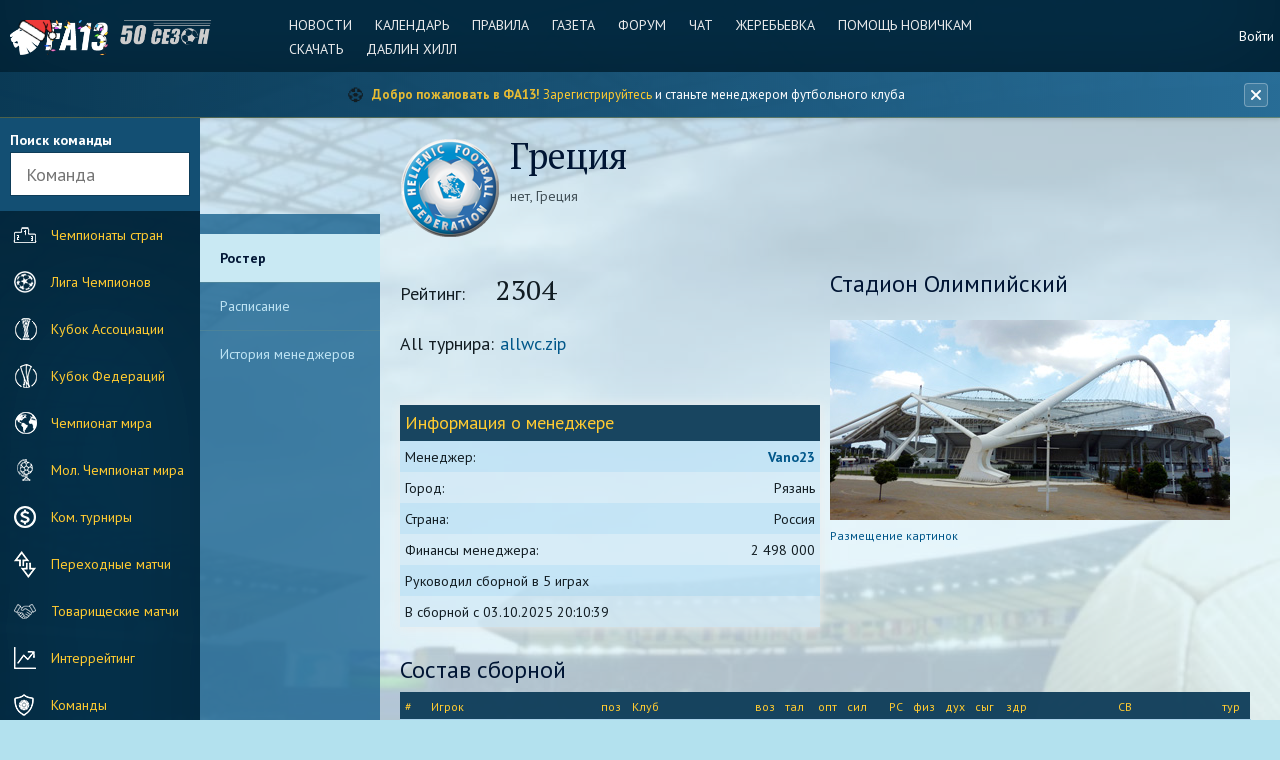

--- FILE ---
content_type: text/html; charset=UTF-8
request_url: https://www.fa13.info/national/030
body_size: 61077
content:

<!DOCTYPE html>
<!--[if lt IE 7]>      <html class="lt-ie12 lt-ie11 lt-ie10 lt-ie9 lt-ie8 lt-ie7 ie"> <![endif]-->
<!--[if IE 7]>         <html class="lt-ie12 lt-ie11 lt-ie10 lt-ie9 lt-ie8 ie"> <![endif]-->
<!--[if IE 8]>         <html class="lt-ie12 lt-ie11 lt-ie10 lt-ie9 ie"> <![endif]-->
<!--[if IE 9]>         <html class="lt-ie12 lt-ie11 lt-ie10 ie"> <![endif]-->
<!--[if gt IE 9]><!--> <html class=""> <!--<![endif]-->
<head>
	<title>Греция — состав сборной | ФА13</title>
	<meta http-equiv="Content-Type" content="text/html; charset=utf-8" >
    <meta http-equiv="X-UA-Compatible" content="IE=edge,chrome=1">
    <meta name="robots" content="index, follow" />
	<meta name="keywords" content="ФА13, FA13, футбольный менеджер, онлайн менеджер, бесплатный футбольный менеджер, симулятор футбола, футбольная стратегия, виртуальный футбол, еврокубки, чемпионат, 51 сезон" >
    <meta name="description" content="Национальная сборная Греция. Рейтинг: 2304. Тренер: Vano23. Стадион: Олимпийский. ФА13" />
    <meta property="og:title" content="Греция — состав сборной" />
    <meta property="og:description" content="Национальная сборная Греция. Рейтинг: 2304. Тренер: Vano23. Стадион: Олимпийский. ФА13" />
    <meta property="og:type" content="website" />
    <meta property="og:image" content="https://fa13.info/img/logotype-fa13.png" />
    <meta property="og:site_name" content="ФА13 — Футбольный менеджер" />
    <meta property="og:url" content="https://www.fa13.info/national/030" />
    <meta property="og:locale" content="ru_RU" />
    <link rel="canonical" href="https://www.fa13.info/national/030" />
    <link rel="icon" href="/favicon.ico" type="image/x-icon" />
    <link rel="shortcut icon" href="/favicon.ico" type="image/x-icon" />
    <meta name="viewport" content="width=device-width, initial-scale=1, maximum-scale=1" />
	<meta name="yandex-verification" content="feea6aab53842c4a" />

            
<!-- Yandex.Metrika counter -->
<!-- Загружается только при согласии на аналитические cookie -->
<script type="text/plain" data-category="analytics">
    (function(m,e,t,r,i,k,a){m[i]=m[i]||function(){(m[i].a=m[i].a||[]).push(arguments)};
        m[i].l=1*new Date();k=e.createElement(t),a=e.getElementsByTagName(t)[0],k.async=1,k.src=r,a.parentNode.insertBefore(k,a)})
    (window, document, "script", "https://mc.yandex.ru/metrika/tag.js", "ym");

    ym(50152342, "init", {
        clickmap:true,
        trackLinks:true,
        accurateTrackBounce:true,
        webvisor:true
    });
</script>
<noscript><div><img src="https://mc.yandex.ru/watch/50152342" style="position:absolute; left:-9999px;" alt="" /></div></noscript>
<!-- /Yandex.Metrika counter -->
    
    <!--[if lt IE 9]>
    <script src="/js/html5shiv.js"></script>
    <![endif]-->
    
    <!-- Проверка баннера до рендеринга для предотвращения прыжков элементов -->
    <script>
        (function() {
            // Проверяем поддержку localStorage
            if (typeof(Storage) === "undefined") {
                return;
            }
            
            var storageKey = 'infoBannerHidden';
            var hideDuration = 24 * 60 * 60 * 1000;
            var shouldShow = true;
            
            try {
                var hiddenData = localStorage.getItem(storageKey);
                if (hiddenData) {
                    var data = JSON.parse(hiddenData);
                    var now = new Date().getTime();
                    var hiddenTime = data.timestamp || 0;
                    shouldShow = (now - hiddenTime) > hideDuration;
                }
            } catch (e) {
                shouldShow = true;
            }
            
            if (shouldShow) {
                document.documentElement.className += ' has-info-banner-preload';
            }
        })();
    </script>

    <link href='https://fonts.googleapis.com/css?family=PT+Sans:400,700&subset=latin,cyrillic' rel='stylesheet' type='text/css'>
    <link href='https://fonts.googleapis.com/css?family=PT+Serif&subset=latin,cyrillic' rel='stylesheet' type='text/css'>
    <link rel="stylesheet" type="text/css" href="/css/normalize.css?1" />
    <link rel="stylesheet" type="text/css" href="/css/helpers.css?1" />
    <link rel="stylesheet" type="text/css" href="/css/basics.css?1" />
    <link rel="stylesheet" type="text/css" href="/css/components.css?1" />
    <link rel="stylesheet" type="text/css" href="/css/flag-icons.min.css?1" />
    <link rel="stylesheet" type="text/css" href="/css/layout.css?1" />
    <link rel="stylesheet" type="text/css" href="/css/common.css?1" />
    <link rel="stylesheet" type="text/css" href="/css/selectric.css?1" />
    <link rel="stylesheet" type="text/css" href="/css/flexbox.css?1" />
    <link rel="stylesheet" type="text/css" href="/css/datepicker.css?1" />
    <link rel="stylesheet" type="text/css" href="/css/icheckbox.css?2" />
    <link rel="stylesheet" type="text/css" href="/css/adaptive.css?2" />
    <link rel="stylesheet" type="text/css" href="/css/content.css?1" />
    <link rel="stylesheet" type="text/css" href="/css/pages.css?1" />
    <link rel="stylesheet" type="text/css" href="/css/content-adaptive.css?3" />
    <link rel="stylesheet" type="text/css" href="/css/site.css?1" />
    <link rel="stylesheet" type="text/css" href="/css/ads.css?1" />
	<link rel="stylesheet" type="text/css" href="/jquery-ui/jquery-ui.css?1">
	<link rel="stylesheet" type="text/css" href="/jquery-ui/jquery-ui.theme.css?1">
    <link rel="stylesheet" type="text/css" href="/css/tabs.css?1">
    <link rel="stylesheet" type="text/css" href="/css/sticky-table-header.css?1">
    <link rel="stylesheet" type="text/css" href="/tablesorter/css/theme.blue.css?1">
    <link rel="stylesheet" type="text/css" href="/css/info-banner.css?1">
    <link rel="stylesheet" type="text/css" href="/css/privacy-policy-banner.css?7">
    <link rel="stylesheet" type="text/css" href="/css/cookieconsent.css?1">
    <link rel="stylesheet" type="text/css" href="/css/cookieconsent-custom.css?1">

    <script src="/js/jquery-1.11.3.min.js" type="text/javascript"></script>
    <script src="/js/jquery.selectric.min.js" type="text/javascript"></script>
    <script src="/js/jquery.flexbox.min.js" type="text/javascript"></script>
    <script src="/js/jquery.form.min.js" type="text/javascript"></script>
    <script src="/js/jquery.datepicker.js" type="text/javascript"></script>
    <script src="/js/icheck.min.js" type="text/javascript"></script>
    <script src="/js/iscroll.js" type="text/javascript"></script>
    <script src="/js/common.js" type="text/javascript"></script>
    <script src="/js/utils.js?20180427" type="text/javascript"></script>
	<script src="/jquery-ui/jquery-ui.min.js" type="text/javascript"></script>
	<script src="/js/functions.js" type="text/javascript"></script>
    <script src="/js/jquery.tabs.js" type="text/javascript"></script>
    <script src="/tablesorter/js/jquery.tablesorter.js" type="text/javascript"></script>
    <script src="/tablesorter/js/jquery.tablesorter.widgets.js" type="text/javascript"></script>
    <script src="/js/info-banner.js?1" type="text/javascript"></script>
    <script src="/js/privacy-policy-banner.js?3" type="text/javascript"></script>

    <!-- FingerprintJS v4 Open Source - Browser Fingerprinting (Local copy) -->
        <!-- END FingerprintJS -->

    <!-- Clock -->
    <script>
		jQuery(function ($) {
			var h,m,s,animate;
			function init(){
				h=13;
				m=13;
				s=10;
				clock();
			};
			function clock(){
				s++;if(s==60){s=0;m++;if(m==60){m=0;h++;if(h==24){h=0;}}}
				setVal('sec',s);setVal('min',m);setVal('hr',h);
				animate=setTimeout(clock,1000);
			};
			function setVal(id,val){
				if(val<10){
					val='0'+val;
				}
				document.getElementById(id).innerHTML=val;
			};
			init();
		});
    </script>
    <!-- /Clock -->

</head>

<!-- MODES (РЕЖИМЫ) для отображения страницы (page layout).
Добавляются в виде class для body:
.mode-no-team-header - страница без team-header (меню команды - цветное вверху)
.mode-no-submenu - страница без submenu (меню второго уровня - серое)
.mode-sidemenu-profile - страница с раскрытым боковым меню профиля
.mode-sidemenu-main - страница с раскрытым боковым основным меню
-->
<body class="
        winter-theme"
    >


<!-- menu-team-icons SVG-заготовка для кастомного цветного отображения иконок в меню команд -->
<svg version="1.1" xmlns="http://www.w3.org/2000/svg" xmlns:xlink="http://www.w3.org/1999/xlink">
    <defs>
        <filter id="menu-team-icons-shadow">
            <feGaussianBlur in="SourceAlpha" stdDeviation="0"></feGaussianBlur>
            <feOffset dx="-5" dy="90" result="offsetblur"></feOffset>
            <feFlood flood-color="#ffc20f" flood-opacity="1.0"></feFlood><!-- !!!! INSERT TEAM COLOR FOR ICONS HERE -->
            <feComposite in2="offsetblur" operator="in"></feComposite>
            <feMerge>
                <feMergeNode></feMergeNode>
                <feMergeNode in="SourceGraphic"></feMergeNode>
            </feMerge>
        </filter>
    </defs>
    <symbol id="menu-team-icons" viewBox="0 0 720 270">
        <image xlink:href="/img/menu-team-icons.png" width="720" height="270" filter="url(#menu-team-icons-shadow)">
        </image>
    </symbol>
</svg>
<!-- END menu-team-icons -->

<!-- layout -- Контейнер всей страницы, который сдвигается при активации одного из меню -->
<div class="layout">

<a name="top"></a>

<!-- l-page -- Вся страница, кроме боковых меню, появляющихся при сдвиге -->
<div class="l-page">

<!-- l-header -- Шапка сайта: логотип, навигация по информационным разделам и некоторым разделам профиля -->
<header class="l-header">

    <a href="#" class="header-sandwich"></a>

    <a href="/" class="header-logo">FA13</a>
    <div class="season"></div>

	<nav class="menu-profile-top">


				
					<a href="/login">Войти</a>
		
	</nav>

    <nav class="menu-top">

		<a href="/news/list">Новости</a>
		<a href="/calendar">Календарь</a>
		<a href="/rules">Правила</a>
                <a href="http://express.fa13.info" target="_blank">Газета</a>
        <a href="http://forum.fa13.info" target="_blank">Форум</a>
        <a href="http://old.fa13.info/chat/" target="_blank">Чат</a>
        <a href="http://old.fa13.info/zhreby.html" target="_blank">Жеребьевка</a>
        <a href="/help">Помощь новичкам</a>
        <a href="/download">Скачать</a>
        <a href="/bets">Даблин Хилл</a>
    </nav>

                
                        


</header>
<!-- END l-header -->

<!-- Banner Section -->
    <div id="info-banner" class="info-banner">
    <div class="info-banner-container">
        <div class="info-banner-content">
                                            <div class="info-banner-item">
                    <span class="info-banner-icon">&#x26BD;</span>
                    <span class="info-banner-text">
                        <strong>Добро пожаловать в ФА13!</strong> 
                        <a href="/register/" class="info-banner-link">Зарегистрируйтесь</a> 
                        и станьте менеджером футбольного клуба
                    </span>
                </div>
                        
                                </div>
        
                <button class="info-banner-close" title="Закрыть до завтра" aria-label="Закрыть баннер">
            <svg width="16" height="16" viewBox="0 0 16 16" fill="none" xmlns="http://www.w3.org/2000/svg">
                <path d="M12 4L4 12" stroke="currentColor" stroke-width="2" stroke-linecap="round"/>
                <path d="M4 4L12 12" stroke="currentColor" stroke-width="2" stroke-linecap="round"/>
            </svg>
        </button>
    </div>
</div><!-- END Banner Section -->

<!-- l-menu -- Левое основное меню сайта: поиск, навигация по ключевым разделам -->
<section class="l-menu css-transitions-after-load iscroll">
    <div class="l-menu-scroller">

		<div class="l-menu-search l-menu-search-l-menu">
	<div><b>Поиск команды</b></div>
	<input type="text" name="search" placeholder="Команда" class="single-field">
</div>

<script>
	jQuery(function($){

		var searchContainer = $('.l-menu-search-l-menu');
		var searchTypeList = searchContainer.find('.search-type');

		searchContainer.find('[name=search]').autocomplete({
			source: function (request, response) {

				$.ajax({
					url: '/club/search-autocomplete',
					data: { q: request.term },
					dataType: "json",
					success: function (data) {
						response(data.results);
					},
					error: function () {
						response([]);
					}
				});
			}
		}).autocomplete( "instance" )._renderItem = function( ul, item ) {
			return $( "<li>" )
				.append( "<a href=" + item.url + ">" + item.name + "</a>")
				.appendTo( ul );
		};
	})
</script>

<nav class="menu-main">
			<a href="/tournament/regular" class="m-m-countries"><i></i>Чемпионаты стран</a>
	<a href="/tournament/champions-league" class="m-m-champions"><i></i>Лига Чемпионов</a>
	<a href="/tournament/associations-cup" class="m-m-association"><i></i>Кубок Ассоциации</a>
	<a href="/tournament/federations-cup" class="m-m-federations"><i></i>Кубок Федераций</a>
	<a href="/tournament/world-championships" class="m-m-world"><i></i>Чемпионат мира</a>
	<a href="/tournament/world-championships-youth" class="m-m-youth"><i></i>Мол. Чемпионат мира</a>
	<a href="/tournament/commercial" class="m-m-commercial"><i></i>Ком. турниры</a>
	<a href="/tournament/relegations" class="m-m-transmatches"><i></i>Переходные матчи</a>
	<a href="/tournament/friendly" class="m-m-friendship"><i></i>Товарищеские матчи</a>
	<a href="/interrating/" class="m-m-interrating"><i></i>Интеррейтинг</a>
	<a href="/club/list/by-countries" class="m-m-clubs"><i></i>Команды</a>
	<a href="/player/list" class="m-m-players"><i></i>Игроки</a>
	<a href="/manager/list" class="m-m-managers"><i></i>Менеджеры</a>
	<a href="/transfer" class="m-m-transfers"><i></i>Трансферы</a>
	<a href="/statistics" class="m-m-statistics"><i></i>Статистика</a>
	<a href="/history" class="m-m-history"><i></i>История</a>
	<a href="/newspaper/" class="m-m-newspaper"><i></i>Газета</a>
</nav>
		    </div>
</section>
<!-- END l-menu -->

<!-- l-inner -- Часть страницы, соответствующая текущему разделу, который смотрит пользователь: меню команды, подменю текущего раздела и собственно контент страницы -->
<div class="l-inner css-transitions-after-load">

    <!-- l-team-header -- Часть страницы, содержащая меню команды -->
	

    <!-- END l-team-header -->

    <!-- * * * PAGE home w avatar -->

			<img id="l-submenu-sandwich" src="/img/menu-sandwich-dark.png">
<nav class="l-submenu iscroll">
	<div class="l-submenu-scroller" style="transition-timing-function: cubic-bezier(0.1, 0.57, 0.1, 1); -webkit-transition-timing-function: cubic-bezier(0.1, 0.57, 0.1, 1); transition-duration: 0ms; -webkit-transition-duration: 0ms; transform: translate(0px, 0px) translateZ(0px);">
					<a
				href="/national/030"
									class="selected"
							>
				Ростер
			</a>
					<a
				href="/national/030/schedule"
							>
				Расписание
			</a>
					<a
				href="/national/030/manager-history"
							>
				История менеджеров
			</a>
			</div>
	<div id="ads-l-submenu">
		<!-- Новый сайт - верх - клуб -->
		<ins class="adsbygoogle"
			 style="display:inline-block;width:160px;height:600px"
			 data-ad-client="ca-pub-9871213568580753"
			 data-ad-slot="8647621426"></ins>
		<script>
          (adsbygoogle = window.adsbygoogle || []).push({});
		</script>
	</div>
	<div class="iScrollVerticalScrollbar iScrollLoneScrollbar" style="position: absolute; z-index: 9999; width: 7px; bottom: 2px; top: 2px; right: 1px; overflow: hidden; transform: translateZ(0px); transition-duration: 0ms; -webkit-transition-duration: 0ms; opacity: 0;">
		<div class="iScrollIndicator" style="box-sizing: border-box; position: absolute; border: 1px solid rgba(255, 255, 255, 0.901961); border-radius: 3px; width: 100%; transition-duration: 0ms; -webkit-transition-duration: 0ms; display: none; height: 14994px; transform: translate(0px, 0px) translateZ(0px); transition-timing-function: cubic-bezier(0.1, 0.57, 0.1, 1); -webkit-transition-timing-function: cubic-bezier(0.1, 0.57, 0.1, 1); background: rgba(0, 0, 0, 0.498039);">
		</div>
	</div>
</nav>
	
		


	
	<main class="l-content">

		<section class="l-content-frame team-profile">

							
								
			

			<div class="team-header">
	<img src="//repository.fa13.info/site/team/030.png" class="team-logo team-indicator" alt="" />
	<h1>Греция</h1>
	<p class="grey mt10">нет, Греция</p>
</div>
			<div class="cols">
				<div class="col col50">
					<div class="common-info">
						<div class="wide"><span class="label">Рейтинг:</span><span class="highlight">2304</span></div>
						<br/>
						<div class="wide">
							<span class="label">All турнира:</span>
							<a href="//repository.fa13.info/site/build/allwc.zip">
																	allwc.zip
															</a>
						</div>
					</div>

					<br/><br>

					<div>
						
														<table class="wide alternated-rows-bg">
								<tr class="header">
									<th colspan="2">
										Информация о менеджере
									</th>
								</tr>
								<tr >
									<td>Менеджер:</td>
									<td class="right">
										<a href="/manager/11670"><strong>Vano23</strong></a>
																			</td>
								</tr>
								<tr>
									<td>Город:</td>
									<td class="right">Рязань</td>
								</tr>
								<tr>
									<td>Страна:</td>
									<td class="right">Россия</td>
								</tr>
								<tr>
									<td>Финансы менеджера:</td>
									<td class="right">2 498 000</td>
								</tr>
																	<tr>
										<td colspan="2">Руководил сборной в 5 играх</td>
									</tr>
									<tr>
										<td colspan="2">
											В сборной с 03.10.2025 20:10:39
										</td>
									</tr>
															</table>
											</div>
				</div>

				<div class="col col50 columns-only">

					<h3><span class="normal">Стадион</span> Олимпийский</h3>
					<div class="table-cover" style="max-width: 600px">

						<img src="//repository.fa13.info/site/stadium/030.jpg" alt="">
						<div class="cover-gradient">
						</div>
					</div>
					<p class="remark"><a href="#">Размещение картинок</a></p>


				</div>
			</div>


			<h3>Состав сборной</h3>

			<table class="tiny roster">

				
	<tr>
		<th>#</th>
		<th>Игрок</th>
		<th>поз</th>
		<th>Клуб</th>
		<th class="number">воз</th>
		<th class="number">тал</th>
		<th class="number">опт</th>
		<th class="number">сил</th>
		<th class="number" title="Реальная сила в матче">РС</th>
		<th class="number">физ</th>
		<th class="number">дух</th>
		<th class="number">сыг</th>
		<th class="number">здр</th>
		<th class="center">СВ</th>
		<th class="center">тур</th>
	</tr>

		
	
		
		<tr class="
							pos-dark
						player-row" data-id="85873" data-number="2"
		>
			<td data-name="number">2</td>
			<td class="
								main"
			>
				<a href="/player/profile/85873">Теодорос Лампирис</a>
			</td>
			<td>ВР</td>
			<td>
									<a href="/club/Zhe">СКА</a></td>
							<td class="number" data-name="age">31</td>
			<td class="number" data-name="talant">80</td>
			<td class="number feature-level-1" data-name="experience">
				<div class="hint">
					<div class="hint-block"><i></i>18%</div>
				</div>
				84
			</td>
			<td class="number feature-level-1" data-name="skill">
				<div class="hint">
					<div class="hint-block"><i></i>9%</div>
				</div>
				67
			</td>
			<td class="number" data-name="rs">-</td>
			<td class="number" data-name="physik">90</td>
			<td class="number" data-name="morale">90</td>
			<td class="number" data-name="sigran">0</td>
			<td class="number" data-name="health">100<span data-name="physikRest" style="display:none">30</span></td>
			<td class="center">вг88 т87 р94 ф55</td>
			<td class="number">25</td>
		</tr>
		<tr class="pos-selected player-stat-row" data-id="85873" style="display:none">
			<td></td>
			<td colspan="16"><strong>Сезон за сборную</strong>
				· игр: <strong>1</strong>
				· голы: <strong>0</strong>
				· оценка: <strong>6.05</strong>
				· жк: <strong>0</strong>
				· кк: <strong>0</strong>
				· дискваликация: <strong>0</strong>
			</td>
		</tr>

	
		
		<tr class="
							pos-dark
						player-row" data-id="88058" data-number="1"
		>
			<td data-name="number">1</td>
			<td class="
								main"
			>
				<a href="/player/profile/88058">Стефанос Сулукос</a>
			</td>
			<td>ВР</td>
			<td>
									<a href="/club/H41">Халкида</a></td>
							<td class="number" data-name="age">27</td>
			<td class="number" data-name="talant">90</td>
			<td class="number feature-level-2" data-name="experience">
				<div class="hint">
					<div class="hint-block"><i></i>29%</div>
				</div>
				90
			</td>
			<td class="number feature-level-5" data-name="skill">
				<div class="hint">
					<div class="hint-block"><i></i>81%</div>
				</div>
				81
			</td>
			<td class="number" data-name="rs">-</td>
			<td class="number" data-name="physik">90</td>
			<td class="number" data-name="morale">90</td>
			<td class="number" data-name="sigran">66</td>
			<td class="number" data-name="health">100<span data-name="physikRest" style="display:none">30</span></td>
			<td class="center">вг104 т101 р103 ф104</td>
			<td class="number">30</td>
		</tr>
		<tr class="pos-selected player-stat-row" data-id="88058" style="display:none">
			<td></td>
			<td colspan="16"><strong>Сезон за сборную</strong>
				· игр: <strong>5</strong>
				· голы: <strong>0</strong>
				· оценка: <strong>6.686</strong>
				· жк: <strong>0</strong>
				· кк: <strong>0</strong>
				· дискваликация: <strong>0</strong>
			</td>
		</tr>

	
										
		<tr class="
							pos-light
						player-row" data-id="89137" data-number="7"
		>
			<td data-name="number">7</td>
			<td class="
								main"
			>
				<a href="/player/profile/89137">Яннис Стаматукос</a>
			</td>
			<td>ЛЗ</td>
			<td>
									<a href="/club/H41">Халкида</a></td>
							<td class="number" data-name="age">26</td>
			<td class="number" data-name="talant">75</td>
			<td class="number feature-level-3" data-name="experience">
				<div class="hint">
					<div class="hint-block"><i></i>47%</div>
				</div>
				80
			</td>
			<td class="number feature-level-3" data-name="skill">
				<div class="hint">
					<div class="hint-block"><i></i>49%</div>
				</div>
				70
			</td>
			<td class="number" data-name="rs">-</td>
			<td class="number" data-name="physik">90</td>
			<td class="number" data-name="morale">90</td>
			<td class="number" data-name="sigran">61</td>
			<td class="number" data-name="health">100<span data-name="physikRest" style="display:none">30</span></td>
			<td class="center">п40 н40 о85 с92 вг37 ф88</td>
			<td class="number">16</td>
		</tr>
		<tr class="pos-selected player-stat-row" data-id="89137" style="display:none">
			<td></td>
			<td colspan="16"><strong>Сезон за сборную</strong>
				· игр: <strong>5</strong>
				· голы: <strong>0</strong>
				· оценка: <strong>6.14</strong>
				· жк: <strong>0</strong>
				· кк: <strong>0</strong>
				· дискваликация: <strong>0</strong>
			</td>
		</tr>

	
		
		<tr class="
							pos-light
						player-row" data-id="86168" data-number="5"
		>
			<td data-name="number">5</td>
			<td class="
								main"
			>
				<a href="/player/profile/86168">Георгиос Гогос</a>
			</td>
			<td>ЦЗ</td>
			<td>
									<a href="/club/H41">Халкида</a></td>
							<td class="number" data-name="age">29</td>
			<td class="number" data-name="talant">81</td>
			<td class="number feature-level-1" data-name="experience">
				<div class="hint">
					<div class="hint-block"><i></i>6%</div>
				</div>
				96
			</td>
			<td class="number feature-level-1" data-name="skill">
				<div class="hint">
					<div class="hint-block"><i></i>9%</div>
				</div>
				74
			</td>
			<td class="number" data-name="rs">-</td>
			<td class="number" data-name="physik">90</td>
			<td class="number" data-name="morale">90</td>
			<td class="number" data-name="sigran">66</td>
			<td class="number" data-name="health">100<span data-name="physikRest" style="display:none">30</span></td>
			<td class="center">п40 н36 о88 с88 вг80 ф80</td>
			<td class="number">30</td>
		</tr>
		<tr class="pos-selected player-stat-row" data-id="86168" style="display:none">
			<td></td>
			<td colspan="16"><strong>Сезон за сборную</strong>
				· игр: <strong>5</strong>
				· голы: <strong>0</strong>
				· оценка: <strong>6.33</strong>
				· жк: <strong>0</strong>
				· кк: <strong>0</strong>
				· дискваликация: <strong>0</strong>
			</td>
		</tr>

	
		
		<tr class="
							pos-light
						player-row" data-id="85075" data-number="4"
		>
			<td data-name="number">4</td>
			<td class="
								main"
			>
				<a href="/player/profile/85075">Христос Карцамбас</a>
			</td>
			<td>ЦЗ</td>
			<td>
									<a href="/club/A89">Донкастер Роверс</a></td>
							<td class="number" data-name="age">27</td>
			<td class="number" data-name="talant">67</td>
			<td class="number feature-level-2" data-name="experience">
				<div class="hint">
					<div class="hint-block"><i></i>36%</div>
				</div>
				90
			</td>
			<td class="number feature-level-2" data-name="skill">
				<div class="hint">
					<div class="hint-block"><i></i>31%</div>
				</div>
				64
			</td>
			<td class="number" data-name="rs">-</td>
			<td class="number" data-name="physik">90</td>
			<td class="number" data-name="morale">90</td>
			<td class="number" data-name="sigran">64</td>
			<td class="number" data-name="health">100<span data-name="physikRest" style="display:none">30</span></td>
			<td class="center">п40 о100 с100 вг80 ф100</td>
			<td class="number">12</td>
		</tr>
		<tr class="pos-selected player-stat-row" data-id="85075" style="display:none">
			<td></td>
			<td colspan="16"><strong>Сезон за сборную</strong>
				· игр: <strong>4</strong>
				· голы: <strong>0</strong>
				· оценка: <strong>6.2925</strong>
				· жк: <strong>0</strong>
				· кк: <strong>0</strong>
				· дискваликация: <strong>0</strong>
			</td>
		</tr>

	
		
		<tr class="
							pos-light
						player-row" data-id="87961" data-number="6"
		>
			<td data-name="number">6</td>
			<td class="
								main"
			>
				<a href="/player/profile/87961">Хараламбос Перперидис</a>
			</td>
			<td>ЦЗ</td>
			<td>
									<a href="/club/H41">Халкида</a></td>
							<td class="number" data-name="age">28</td>
			<td class="number" data-name="talant">71</td>
			<td class="number feature-level-2" data-name="experience">
				<div class="hint">
					<div class="hint-block"><i></i>24%</div>
				</div>
				88
			</td>
			<td class="number feature-level-5" data-name="skill">
				<div class="hint">
					<div class="hint-block"><i></i>99%</div>
				</div>
				65
			</td>
			<td class="number" data-name="rs">-</td>
			<td class="number" data-name="physik">90</td>
			<td class="number" data-name="morale">90</td>
			<td class="number" data-name="sigran">20</td>
			<td class="number" data-name="health">100<span data-name="physikRest" style="display:none">30</span></td>
			<td class="center">п40 н40 о92 с101 вг88 ф80</td>
			<td class="number">28</td>
		</tr>
		<tr class="pos-selected player-stat-row" data-id="87961" style="display:none">
			<td></td>
			<td colspan="16"><strong>Сезон за сборную</strong>
				· игр: <strong>2</strong>
				· голы: <strong>0</strong>
				· оценка: <strong>6.55</strong>
				· жк: <strong>0</strong>
				· кк: <strong>0</strong>
				· дискваликация: <strong>0</strong>
			</td>
		</tr>

	
		
		<tr class="
							pos-light
						player-row" data-id="90930" data-number="3"
		>
			<td data-name="number">3</td>
			<td class="
								main"
			>
				<a href="/player/profile/90930">Николаос Вафеас</a>
			</td>
			<td>ЦЗ</td>
			<td>
									<a href="/club/O23">Омия Ардия</a></td>
							<td class="number" data-name="age">24</td>
			<td class="number" data-name="talant">66</td>
			<td class="number feature-level-1" data-name="experience">
				<div class="hint">
					<div class="hint-block"><i></i>13%</div>
				</div>
				71
			</td>
			<td class="number feature-level-1" data-name="skill">
				<div class="hint">
					<div class="hint-block"><i></i>12%</div>
				</div>
				62
			</td>
			<td class="number" data-name="rs">-</td>
			<td class="number" data-name="physik">90</td>
			<td class="number" data-name="morale">90</td>
			<td class="number" data-name="sigran">0</td>
			<td class="number" data-name="health">100<span data-name="physikRest" style="display:none">30</span></td>
			<td class="center">о80 с80 вг60 ф80</td>
			<td class="number">15</td>
		</tr>
		<tr class="pos-selected player-stat-row" data-id="90930" style="display:none">
			<td></td>
			<td colspan="16"><strong>Сезон за сборную</strong>
				· игр: <strong>3</strong>
				· голы: <strong>0</strong>
				· оценка: <strong>6.24333</strong>
				· жк: <strong>0</strong>
				· кк: <strong>0</strong>
				· дискваликация: <strong>0</strong>
			</td>
		</tr>

	
		
		<tr class="
							pos-light
						player-row" data-id="82716" data-number="8"
		>
			<td data-name="number">8</td>
			<td class="
								main"
			>
				<a href="/player/profile/82716">Димитриос Сьопис</a>
			</td>
			<td>ЦЗ</td>
			<td>
									<a href="/club/K55">Касторья</a></td>
							<td class="number" data-name="age">29</td>
			<td class="number" data-name="talant">64</td>
			<td class="number feature-level-5" data-name="experience">
				<div class="hint">
					<div class="hint-block"><i></i>89%</div>
				</div>
				90
			</td>
			<td class="number feature-level-1" data-name="skill">
				<div class="hint">
					<div class="hint-block"><i></i>8%</div>
				</div>
				56
			</td>
			<td class="number" data-name="rs">-</td>
			<td class="number" data-name="physik">90</td>
			<td class="number" data-name="morale">90</td>
			<td class="number" data-name="sigran">22</td>
			<td class="number" data-name="health">100<span data-name="physikRest" style="display:none">30</span></td>
			<td class="center">п40 о80 с80 вг80 ф80</td>
			<td class="number">4</td>
		</tr>
		<tr class="pos-selected player-stat-row" data-id="82716" style="display:none">
			<td></td>
			<td colspan="16"><strong>Сезон за сборную</strong>
				· игр: <strong>3</strong>
				· голы: <strong>0</strong>
				· оценка: <strong>6.02667</strong>
				· жк: <strong>1</strong>
				· кк: <strong>0</strong>
				· дискваликация: <strong>0</strong>
			</td>
		</tr>

	
		
		<tr class="
							pos-light
						player-row" data-id="92659" data-number="9"
		>
			<td data-name="number">9</td>
			<td class="
								main"
			>
				<a href="/player/profile/92659">Константинос Панагу</a>
			</td>
			<td>ПЗ</td>
			<td>
									<a href="/club/H41">Халкида</a></td>
							<td class="number" data-name="age">24</td>
			<td class="number" data-name="talant">73</td>
			<td class="number feature-level-2" data-name="experience">
				<div class="hint">
					<div class="hint-block"><i></i>21%</div>
				</div>
				63
			</td>
			<td class="number feature-level-2" data-name="skill">
				<div class="hint">
					<div class="hint-block"><i></i>29%</div>
				</div>
				62
			</td>
			<td class="number" data-name="rs">-</td>
			<td class="number" data-name="physik">90</td>
			<td class="number" data-name="morale">90</td>
			<td class="number" data-name="sigran">64</td>
			<td class="number" data-name="health">100<span data-name="physikRest" style="display:none">30</span></td>
			<td class="center">п40 н40 о72 с73 вг29 ф75</td>
			<td class="number">12</td>
		</tr>
		<tr class="pos-selected player-stat-row" data-id="92659" style="display:none">
			<td></td>
			<td colspan="16"><strong>Сезон за сборную</strong>
				· игр: <strong>4</strong>
				· голы: <strong>0</strong>
				· оценка: <strong>6.305</strong>
				· жк: <strong>0</strong>
				· кк: <strong>0</strong>
				· дискваликация: <strong>0</strong>
			</td>
		</tr>

	
										
		<tr class="
							pos-dark
						player-row" data-id="78825" data-number="10"
		>
			<td data-name="number">10</td>
			<td class="
								main"
			>
				<a href="/player/profile/78825">Анастасиос Димитриадис</a>
			</td>
			<td>ЛП</td>
			<td>
									<a href="/club/K55">Касторья</a></td>
							<td class="number" data-name="age">30</td>
			<td class="number" data-name="talant">80</td>
			<td class="number feature-level-4" data-name="experience">
				<div class="hint">
					<div class="hint-block"><i></i>77%</div>
				</div>
				100
			</td>
			<td class="number feature-level-4" data-name="skill">
				<div class="hint">
					<div class="hint-block"><i></i>67%</div>
				</div>
				71
			</td>
			<td class="number" data-name="rs">-</td>
			<td class="number" data-name="physik">90</td>
			<td class="number" data-name="morale">90</td>
			<td class="number" data-name="sigran">61</td>
			<td class="number" data-name="health">97<span data-name="physikRest" style="display:none">30</span></td>
			<td class="center">у60 п69 н77 д60 с60 ф60</td>
			<td class="number">4</td>
		</tr>
		<tr class="pos-selected player-stat-row" data-id="78825" style="display:none">
			<td></td>
			<td colspan="16"><strong>Сезон за сборную</strong>
				· игр: <strong>4</strong>
				· голы: <strong>0</strong>
				· оценка: <strong>6.2325</strong>
				· жк: <strong>0</strong>
				· кк: <strong>0</strong>
				· дискваликация: <strong>0</strong>
			</td>
		</tr>

	
		
		<tr class="
							pos-dark
						player-row" data-id="93066" data-number="11"
		>
			<td data-name="number">11</td>
			<td class="
								main"
			>
				<a href="/player/profile/93066">Пасхалис Кассос</a>
			</td>
			<td>ЦП</td>
			<td>
									<a href="/club/N15">Ники Волу</a></td>
							<td class="number" data-name="age">25</td>
			<td class="number" data-name="talant">70</td>
			<td class="number feature-level-5" data-name="experience">
				<div class="hint">
					<div class="hint-block"><i></i>92%</div>
				</div>
				58
			</td>
			<td class="number feature-level-5" data-name="skill">
				<div class="hint">
					<div class="hint-block"><i></i>99%</div>
				</div>
				58
			</td>
			<td class="number" data-name="rs">-</td>
			<td class="number" data-name="physik">90</td>
			<td class="number" data-name="morale">90</td>
			<td class="number" data-name="sigran">0</td>
			<td class="number" data-name="health">100<span data-name="physikRest" style="display:none">30</span></td>
			<td class="center">п61 н60 о60 д60 с56 ф56</td>
			<td class="number">14</td>
		</tr>
		<tr class="pos-selected player-stat-row" data-id="93066" style="display:none">
			<td></td>
			<td colspan="16"><strong>Сезон за сборную</strong>
				· игр: <strong>3</strong>
				· голы: <strong>0</strong>
				· оценка: <strong>5.96333</strong>
				· жк: <strong>0</strong>
				· кк: <strong>0</strong>
				· дискваликация: <strong>0</strong>
			</td>
		</tr>

	
		
		<tr class="
							pos-dark
						player-row" data-id="90444" data-number="12"
		>
			<td data-name="number">12</td>
			<td class="
								main"
			>
				<a href="/player/profile/90444">Зисис Салиарис</a>
			</td>
			<td>ЦП</td>
			<td>
									<a href="/club/H41">Халкида</a></td>
							<td class="number" data-name="age">24</td>
			<td class="number" data-name="talant">74</td>
			<td class="number feature-level-1" data-name="experience">
				<div class="hint">
					<div class="hint-block"><i></i>19%</div>
				</div>
				67
			</td>
			<td class="number feature-level-1" data-name="skill">
				<div class="hint">
					<div class="hint-block"><i></i>0%</div>
				</div>
				66
			</td>
			<td class="number" data-name="rs">-</td>
			<td class="number" data-name="physik">90</td>
			<td class="number" data-name="morale">90</td>
			<td class="number" data-name="sigran">60</td>
			<td class="number" data-name="health">100<span data-name="physikRest" style="display:none">30</span></td>
			<td class="center">у76 п62 н58 о40 д76 с76 ф75</td>
			<td class="number">7</td>
		</tr>
		<tr class="pos-selected player-stat-row" data-id="90444" style="display:none">
			<td></td>
			<td colspan="16"><strong>Сезон за сборную</strong>
				· игр: <strong>3</strong>
				· голы: <strong>0</strong>
				· оценка: <strong>6.31667</strong>
				· жк: <strong>1</strong>
				· кк: <strong>0</strong>
				· дискваликация: <strong>0</strong>
			</td>
		</tr>

	
		
		<tr class="
							pos-dark
						player-row" data-id="92137" data-number="15"
		>
			<td data-name="number">15</td>
			<td class="
								main"
			>
				<a href="/player/profile/92137">Теохарис Хараламбидис</a>
			</td>
			<td>ПП</td>
			<td>
									<a href="/club/H41">Халкида</a></td>
							<td class="number" data-name="age">24</td>
			<td class="number" data-name="talant">76</td>
			<td class="number feature-level-2" data-name="experience">
				<div class="hint">
					<div class="hint-block"><i></i>38%</div>
				</div>
				66
			</td>
			<td class="number feature-level-1" data-name="skill">
				<div class="hint">
					<div class="hint-block"><i></i>0%</div>
				</div>
				65
			</td>
			<td class="number" data-name="rs">-</td>
			<td class="number" data-name="physik">90</td>
			<td class="number" data-name="morale">90</td>
			<td class="number" data-name="sigran">64</td>
			<td class="number" data-name="health">100<span data-name="physikRest" style="display:none">30</span></td>
			<td class="center">у40 п80 н74 о39 д72 с95 ф88</td>
			<td class="number">4</td>
		</tr>
		<tr class="pos-selected player-stat-row" data-id="92137" style="display:none">
			<td></td>
			<td colspan="16"><strong>Сезон за сборную</strong>
				· игр: <strong>4</strong>
				· голы: <strong>0</strong>
				· оценка: <strong>6.6125</strong>
				· жк: <strong>1</strong>
				· кк: <strong>0</strong>
				· дискваликация: <strong>0</strong>
			</td>
		</tr>

	
		
		<tr class="
							pos-dark
						player-row" data-id="81350" data-number="14"
		>
			<td data-name="number">14</td>
			<td class="
								main"
			>
				<a href="/player/profile/81350">Антонис Папасаввас</a>
			</td>
			<td>ПП</td>
			<td>
									<a href="/club/H41">Халкида</a></td>
							<td class="number" data-name="age">32</td>
			<td class="number" data-name="talant">71</td>
			<td class="number feature-level-2" data-name="experience">
				<div class="hint">
					<div class="hint-block"><i></i>24%</div>
				</div>
				95
			</td>
			<td class="number feature-level-5" data-name="skill">
				<div class="hint">
					<div class="hint-block"><i></i>90%</div>
				</div>
				57
			</td>
			<td class="number" data-name="rs">-</td>
			<td class="number" data-name="physik">90</td>
			<td class="number" data-name="morale">90</td>
			<td class="number" data-name="sigran">19</td>
			<td class="number" data-name="health">100<span data-name="physikRest" style="display:none">30</span></td>
			<td class="center">у40 п79 н80 о46 д40 с80 ф63</td>
			<td class="number">13</td>
		</tr>
		<tr class="pos-selected player-stat-row" data-id="81350" style="display:none">
			<td></td>
			<td colspan="16"><strong>Сезон за сборную</strong>
				· игр: <strong>3</strong>
				· голы: <strong>0</strong>
				· оценка: <strong>6.57</strong>
				· жк: <strong>0</strong>
				· кк: <strong>0</strong>
				· дискваликация: <strong>0</strong>
			</td>
		</tr>

	
										
		<tr class="
							pos-light
						player-row" data-id="89248" data-number="16"
		>
			<td data-name="number">16</td>
			<td class="
								main"
			>
				<a href="/player/profile/89248">Василиос Паллас</a>
			</td>
			<td>ЦФ</td>
			<td>
									<a href="/club/H41">Халкида</a></td>
							<td class="number" data-name="age">27</td>
			<td class="number" data-name="talant">94</td>
			<td class="number feature-level-5" data-name="experience">
				<div class="hint">
					<div class="hint-block"><i></i>87%</div>
				</div>
				79
			</td>
			<td class="number feature-level-3" data-name="skill">
				<div class="hint">
					<div class="hint-block"><i></i>53%</div>
				</div>
				78
			</td>
			<td class="number" data-name="rs">-</td>
			<td class="number" data-name="physik">90</td>
			<td class="number" data-name="morale">90</td>
			<td class="number" data-name="sigran">47</td>
			<td class="number" data-name="health">100<span data-name="physikRest" style="display:none">30</span></td>
			<td class="center">у102 д82 с94 вг92 ф80</td>
			<td class="number">14</td>
		</tr>
		<tr class="pos-selected player-stat-row" data-id="89248" style="display:none">
			<td></td>
			<td colspan="16"><strong>Сезон за сборную</strong>
				· игр: <strong>5</strong>
				· голы: <strong>5</strong>
				· оценка: <strong>6.614</strong>
				· жк: <strong>0</strong>
				· кк: <strong>0</strong>
				· дискваликация: <strong>0</strong>
			</td>
		</tr>

	
		
		<tr class="
							pos-light
						player-row" data-id="88633" data-number="17"
		>
			<td data-name="number">17</td>
			<td class="
								main"
			>
				<a href="/player/profile/88633">Теодорос Антонакис</a>
			</td>
			<td>ЦФ</td>
			<td>
									<a href="/club/K55">Касторья</a></td>
							<td class="number" data-name="age">25</td>
			<td class="number" data-name="talant">75</td>
			<td class="number feature-level-3" data-name="experience">
				<div class="hint">
					<div class="hint-block"><i></i>51%</div>
				</div>
				73
			</td>
			<td class="number feature-level-1" data-name="skill">
				<div class="hint">
					<div class="hint-block"><i></i>0%</div>
				</div>
				69
			</td>
			<td class="number" data-name="rs">-</td>
			<td class="number" data-name="physik">90</td>
			<td class="number" data-name="morale">90</td>
			<td class="number" data-name="sigran">0</td>
			<td class="number" data-name="health">100<span data-name="physikRest" style="display:none">30</span></td>
			<td class="center">у77 д65 с88 вг78 ф71</td>
			<td class="number">4</td>
		</tr>
		<tr class="pos-selected player-stat-row" data-id="88633" style="display:none">
			<td></td>
			<td colspan="16"><strong>Сезон за сборную</strong>
				· игр: <strong>2</strong>
				· голы: <strong>0</strong>
				· оценка: <strong>6.04</strong>
				· жк: <strong>0</strong>
				· кк: <strong>0</strong>
				· дискваликация: <strong>0</strong>
			</td>
		</tr>

	
		
		<tr class="
							pos-light
						player-row" data-id="79807" data-number="18"
		>
			<td data-name="number">18</td>
			<td class="
								main"
			>
				<a href="/player/profile/79807">Гиорго Ципи</a>
			</td>
			<td>ЦФ</td>
			<td>
									<a href="/club/K55">Касторья</a></td>
							<td class="number" data-name="age">33</td>
			<td class="number" data-name="talant">78</td>
			<td class="number feature-level-5" data-name="experience">
				<div class="hint">
					<div class="hint-block"><i></i>88%</div>
				</div>
				100
			</td>
			<td class="number feature-level-1" data-name="skill">
				<div class="hint">
					<div class="hint-block"><i></i>14%</div>
				</div>
				63
			</td>
			<td class="number" data-name="rs">-</td>
			<td class="number" data-name="physik">90</td>
			<td class="number" data-name="morale">90</td>
			<td class="number" data-name="sigran">36</td>
			<td class="number" data-name="health">100<span data-name="physikRest" style="display:none">30</span></td>
			<td class="center">у80 д60 с78 вг80 ф78</td>
			<td class="number">14</td>
		</tr>
		<tr class="pos-selected player-stat-row" data-id="79807" style="display:none">
			<td></td>
			<td colspan="16"><strong>Сезон за сборную</strong>
				· игр: <strong>4</strong>
				· голы: <strong>2</strong>
				· оценка: <strong>6.425</strong>
				· жк: <strong>0</strong>
				· кк: <strong>0</strong>
				· дискваликация: <strong>0</strong>
			</td>
		</tr>

	
		
		<tr class="
							pos-light
						player-row" data-id="89187" data-number="13"
		>
			<td data-name="number">13</td>
			<td class="
								main"
			>
				<a href="/player/profile/89187">Алексис Триадис</a>
			</td>
			<td>ПФ</td>
			<td>
									<a href="/club/H41">Халкида</a></td>
							<td class="number" data-name="age">28</td>
			<td class="number" data-name="talant">85</td>
			<td class="number feature-level-2" data-name="experience">
				<div class="hint">
					<div class="hint-block"><i></i>24%</div>
				</div>
				80
			</td>
			<td class="number feature-level-1" data-name="skill">
				<div class="hint">
					<div class="hint-block"><i></i>0%</div>
				</div>
				76
			</td>
			<td class="number" data-name="rs">-</td>
			<td class="number" data-name="physik">90</td>
			<td class="number" data-name="morale">90</td>
			<td class="number" data-name="sigran">59</td>
			<td class="number" data-name="health">100<span data-name="physikRest" style="display:none">30</span></td>
			<td class="center">у50 п93 н101 д80 с98 ф80</td>
			<td class="number">17</td>
		</tr>
		<tr class="pos-selected player-stat-row" data-id="89187" style="display:none">
			<td></td>
			<td colspan="16"><strong>Сезон за сборную</strong>
				· игр: <strong>3</strong>
				· голы: <strong>1</strong>
				· оценка: <strong>6.20667</strong>
				· жк: <strong>0</strong>
				· кк: <strong>0</strong>
				· дискваликация: <strong>0</strong>
			</td>
		</tr>

	

			</table>

			<div class="roster-controls" style="margin: 15px 0; font-size: 14px;">
				<span><nobr>Дни отдыха:&nbsp;<input type="number" value="0" min="0" max="12" class="restDays c2" style="font-size: inherit;"/></nobr></span>&nbsp;
				<span>
					<nobr>Хозбонус:&nbsp;
						<select class="homeBonus" style="font-size: inherit;">
							<option value="0">Нет</option>
															<option value="4">4%</option>
															<option value="5">5%</option>
															<option value="6">6%</option>
															<option value="7">7%</option>
															<option value="8">8%</option>
															<option value="9">9%</option>
															<option value="10">10%</option>
													</select>
					</nobr>
				</span>
			</div>

			<script>
				jQuery(function($) {
					$('.player-row').click(function() {
						var playerId = $(this).attr('data-id');
						var statRow = $('.player-stat-row[data-id=' + playerId + ']');
						statRow.toggle();
					})
				})
			</script>

			<div class="cols">

				<div class="col col50">
					<article>
						<div class="game with-score">
	<h4>Последняя игра:</h4>
	
		<div class="teams">
			<i class="game-indicator won" style="display:none"></i>
			<span class="game-opponents">
				<a class="main_team" href="/national/030">
			Греция
		</a>
		&mdash;
			<a href="/national/021">
			Турция
		</a>
		</span>			<span class="score" style="display:none">
				1:0
			</span>
			<br>
			(19.12.2025, <a href="/tournament/world-championships">ОЧМ группа G</a>, тур-5)
		</div>
		<div>
			<a
				href="javascript:void(0)"
				onclick="jQuery('.game .score, .game .game-indicator').show();jQuery(this).hide()"
			>
				Показать счет
			</a>
		</div>
		<div>
			<div>
				<span style="margin-right:20px">Отчет о матче:</span>
				<nobr>
<a href="javascript:void(0)" onclick="Utils.open('http://old.fa13.info/video/match.php?video=20632', 1024, 600)" class="link-game l-g-play"></a>
<a href="//repository.fa13.info/site/pub/graf/rWG/1093/030-021.zip" class="link-game l-g-video"></a>
<a target="_blank" href="//repository.fa13.info/site/pub/html/rWG/1093/030-021.htm" class="link-game l-g-html"></a>
    <a href="/press/game/20632" class="link-game l-g-press-release has-manager-comments"></a>
</nobr>			</div>
		</div>
	</div>					</article>
				</div>

				<div class="col col50">
					<article>
						<h4>Следующая игра:</h4>
						<div class="game wide">
				<div class="date"><span class="highlight">08.03</div>
		<div class="teams">
						<span class="game-opponents">
				<a href="/national/021">
			Турция
		</a>
		&mdash;
			<a class="main_team" href="/national/030">
			Греция
		</a>
		</span><br />
			(<a href="/tournament/world-championships">ОЧМ группа G</a>, тур-6)
							<div class="red">СОСТАВ НЕ ОТПРАВЛЕН! <a href="/my/game/request">Отправить</a> </div>
					</div>
		<div class="rival">
			Ростер соперника: <a href="/club/021">Турция</a><br/>
			All соперника: <a href="//repository.fa13.info/site/build/mini/all13021.zip">all021.zip</a><br>
			<a href="/history/teams/duel/030/021">История игр</a><br/>
										<div class="negative">Состав соперника не отправлен</div>
						Последние игры соперника:<br>
																							<div class="rival-game">
					<div class="rival-game-name">
						<a href="/club/Rom">Рома</a>,<br>товарищеский матч, тур-28<br>
					</div>
					<nobr>
<a href="javascript:void(0)" onclick="Utils.open('http://old.fa13.info/video/match.php?video=22356', 1024, 600)" class="link-game l-g-play"></a>
<a href="//repository.fa13.info/site/pub/graf/rfg/1243/021-Rom.zip" class="link-game l-g-video"></a>
<a target="_blank" href="//repository.fa13.info/site/pub/html/rfg/1243/021-Rom.htm" class="link-game l-g-html"></a>
            <a target="_blank" href="/game/22356/report" class="link-game l-g-html"></a>
    <a href="/press/game/22356" class="link-game l-g-press-release-3"></a>
</nobr>				</div>
																				<div class="rival-game">
					<div class="rival-game-name">
						<a href="/national/004">Ирландия</a>,<br>товарищеский матч, тур-22<br>
					</div>
					<nobr>
<a href="javascript:void(0)" onclick="Utils.open('http://old.fa13.info/video/match.php?video=22256', 1024, 600)" class="link-game l-g-play"></a>
<a href="//repository.fa13.info/site/pub/graf/rfg/1232/021-004.zip" class="link-game l-g-video"></a>
<a target="_blank" href="//repository.fa13.info/site/pub/html/rfg/1232/021-004.htm" class="link-game l-g-html"></a>
            <a target="_blank" href="/game/22256/report" class="link-game l-g-html"></a>
    <a href="/press/game/22256" class="link-game l-g-press-release"></a>
</nobr>				</div>
																				<div class="rival-game">
					<div class="rival-game-name">
						<a href="/club/SLr">Сан Лоренсо</a>,<br>товарищеский матч, тур-20<br>
					</div>
					<nobr>
<a href="javascript:void(0)" onclick="Utils.open('http://old.fa13.info/video/match.php?video=22227', 1024, 600)" class="link-game l-g-play"></a>
<a href="//repository.fa13.info/site/pub/graf/rfg/1230/021-SLr.zip" class="link-game l-g-video"></a>
<a target="_blank" href="//repository.fa13.info/site/pub/html/rfg/1230/021-SLr.htm" class="link-game l-g-html"></a>
            <a target="_blank" href="/game/22227/report" class="link-game l-g-html"></a>
    <a href="/press/game/22227" class="link-game l-g-press-release-3"></a>
</nobr>				</div>
			
		</div>
		<!--<div class="actions"><a href="#">Отправить состав</a><br />
			<a href="#">Расчет цены билета</a><br />
			<span class="grey">(рекомендуемая для макс. заполнения: 60)</span></div>-->
	</div>					</article>
				</div>
			</div>

			<div class="cols">

				<div class="col col50">

					<table class="wide alternated-rows-bg" id="manageLog">
						<tr class="header">
							<th class="h3" colspan="3">Лог управления</th>
						</tr>

											</table>

				</div>

				<div class="col col50">



				</div>
			</div>

		</section>

	</main>

	<script src="/js/roster-rs.js?v=1769767990"></script>

	<script type="application/ld+json">
	{
		"@context": "https://schema.org",
		"@type": "SportsTeam",
		"name": "\u0413\u0440\u0435\u0446\u0438\u044f",
		"sport": "Football",
		"coach": {
			"@type": "Person",
			"name": "Vano23"
		},		"url": "https:\/\/www.fa13.info\/national\/030",
		"description": "\u041d\u0430\u0446\u0438\u043e\u043d\u0430\u043b\u044c\u043d\u0430\u044f \u0441\u0431\u043e\u0440\u043d\u0430\u044f \u0413\u0440\u0435\u0446\u0438\u044f. \u0420\u0435\u0439\u0442\u0438\u043d\u0433: 2304. \u0422\u0440\u0435\u043d\u0435\u0440: Vano23. \u0421\u0442\u0430\u0434\u0438\u043e\u043d: \u041e\u043b\u0438\u043c\u043f\u0438\u0439\u0441\u043a\u0438\u0439. \u0424\u041013"
	}
	</script>


    <!-- * * * END PAGE home w avatar -->

    <div class="l-content" id="ads-bottom" style="z-index:0">
        <!-- Новый сайт - низ - адаптивный -->
                                                                                            </div>

</div>
<!-- END l-inner -->

</div>
<!-- END l-page -->

<!-- l-footer -- Футер сайта: копирайты, соцсети, ссылки на некоторые инфо-разделы -->
<footer class="l-footer">

    <div class="copyrights">
        © 2000—2026 FA13 &nbsp; &nbsp;
		    <a href="/leadership">Команда проекта</a>
        		&nbsp; &nbsp; |&nbsp; &nbsp; <a href="/donate">Помощь проекту</a>
        &nbsp; &nbsp; |&nbsp; &nbsp; <a href="/messenger">ЛС</a>
        &nbsp; &nbsp; |&nbsp; &nbsp; <a href="/privacy">Конфиденциальность</a>
        &nbsp; &nbsp; |&nbsp; &nbsp; <span id="hr">00</span><span> : </span><span id="min">00</span><span> : </span><span id="sec">00</span>
    </div>

    
                
    <nav class="menu-socials">
        <a href="https://vk.com/fa13info " class="m-s-vk"></a>
        <a href="https://t.me/fa13chat" class="m-s-tg"></a>
    </nav>

										 			 			 								
</footer>
<!-- END l-footer -->

</div>
<!-- END layout -->

<!-- sidemenu profile -->
<nav class="sidemenu-profile iscroll">
    <div class="sidemenu-profile-scroller">
        <a href="#">БК Даблин Хилл</a>
        <a href="#" class="selected">Профиль</a><!-- !!!! CLASS .selected = currently active menu -->
        <a href="#">Календарь<span>1</span></a>
        <a href="#">События<span>8</span></a>
        <a href="#">Уйти в отпуск</a>
        <a href="#">Чат</a>
        <a href="#">Выйти</a>
    </div>
</nav>
<!-- END sidemenu profile -->


<!-- sidemenu main -->
<section class="sidemenu-main iscroll">
    <div class="sidemenu-main-scroller">

		<div class="l-menu-search l-menu-search-sidemenu">
	<div><b>Поиск команды</b></div>
	<input type="text" name="search" placeholder="Команда" class="single-field">
</div>

<script>
	jQuery(function($){

		var searchContainer = $('.l-menu-search-sidemenu');
		var searchTypeList = searchContainer.find('.search-type');

		searchContainer.find('[name=search]').autocomplete({
			source: function (request, response) {

				$.ajax({
					url: '/club/search-autocomplete',
					data: { q: request.term },
					dataType: "json",
					success: function (data) {
						response(data.results);
					},
					error: function () {
						response([]);
					}
				});
			}
		}).autocomplete( "instance" )._renderItem = function( ul, item ) {
			return $( "<li>" )
				.append( "<a href=" + item.url + ">" + item.name + "</a>")
				.appendTo( ul );
		};
	})
</script>

<nav class="menu-main">
			<a href="/tournament/regular" class="m-m-countries"><i></i>Чемпионаты стран</a>
	<a href="/tournament/champions-league" class="m-m-champions"><i></i>Лига Чемпионов</a>
	<a href="/tournament/associations-cup" class="m-m-association"><i></i>Кубок Ассоциации</a>
	<a href="/tournament/federations-cup" class="m-m-federations"><i></i>Кубок Федераций</a>
	<a href="/tournament/world-championships" class="m-m-world"><i></i>Чемпионат мира</a>
	<a href="/tournament/world-championships-youth" class="m-m-youth"><i></i>Мол. Чемпионат мира</a>
	<a href="/tournament/commercial" class="m-m-commercial"><i></i>Ком. турниры</a>
	<a href="/tournament/relegations" class="m-m-transmatches"><i></i>Переходные матчи</a>
	<a href="/tournament/friendly" class="m-m-friendship"><i></i>Товарищеские матчи</a>
	<a href="/interrating/" class="m-m-interrating"><i></i>Интеррейтинг</a>
	<a href="/club/list/by-countries" class="m-m-clubs"><i></i>Команды</a>
	<a href="/player/list" class="m-m-players"><i></i>Игроки</a>
	<a href="/manager/list" class="m-m-managers"><i></i>Менеджеры</a>
	<a href="/transfer" class="m-m-transfers"><i></i>Трансферы</a>
	<a href="/statistics" class="m-m-statistics"><i></i>Статистика</a>
	<a href="/history" class="m-m-history"><i></i>История</a>
	<a href="/newspaper/" class="m-m-newspaper"><i></i>Газета</a>
</nav>
    </div>
</section>

<!-- END sidemenu main -->


<!-- popups -->

                                                                                                                                                                                                                                                                                                                                                                                                                                                                                                                                                                                                                                                                                                    
                                                                                                                                                                                                                                                                        
                                                                                                                                                                                                                                                                                                            
<!-- END popups -->

<!-- Cookie Consent -->
<script src="/js/cookieconsent.umd.js"></script>
<script src="/js/cookie-consent-config.js"></script>
<!-- /Cookie Consent -->

</body>
</html>


--- FILE ---
content_type: text/css
request_url: https://www.fa13.info/css/helpers.css?1
body_size: 4378
content:
@charset "UTF-8";
/* CSS Document */

/* ==========================================================================
    HELPERS
========================================================================== */

.ir { overflow: hidden; border: 0; background-color: transparent; *text-indent: -9999px; }
.ir:before { display: block; width: 0; height: 100%; content: ""; }

.hidden { display: none !important; visibility: hidden; }
.visuallyhidden { position: absolute; overflow: hidden; clip: rect(0 0 0 0); margin: -1px; padding: 0; width: 1px; height: 1px; border: 0; }
.visuallyhidden.focusable:active, .visuallyhidden.focusable:focus { position: static; overflow: visible; clip: auto; margin: 0; width: auto; height: auto; }
.invisible { visibility: hidden; }

.clearfix:before, .clearfix:after { display: table; content: " "; }
.clearfix:after { clear: both; }
.clearfix { *zoom: 1; }
.clear { display: block; clear: both; width: 100%; }

/* =============================================================================
   space.css
   
   p,m = padding, margin
   t,r,b,l,h,v = top, right, bottom, left, horizontal, vertical
   0, 5, 10, 20 = 0px, 5px, 10px, 20px 
   ========================================================================== */
.p0 { padding: 0 !important; }
.p5 { padding: 5px !important; }
.p10 { padding: 10px !important; }
.p20 { padding: 20px !important; }
.p30 { padding: 30px !important; }
.p40 { padding: 40px !important; }
.p50 { padding: 50px !important; }
.pt0, .pv0, .pa0 { padding-top: 0px !important; }
.pt5, .pv5, .pa5 { padding-top: 5px !important; }
.pt10, .pv10, .pa10 { padding-top: 10px !important; }
.pt20, .pv20, .pa20 { padding-top: 20px !important; }
.pr0, .ph0, .pa0 { padding-right: 0px !important; }
.pr5, .ph5, .pa5 { padding-right: 5px !important; }
.pr10, .ph10, .pa10 { padding-right: 10px !important; }
.pr20, .ph20, .pa20 { padding-right: 20px !important; }
.pr30, .ph30, .pa30 { padding-right: 30px !important; }
.pr40, .ph40, .pa40 { padding-right: 40px !important; }
.pr50, .ph50, .pa50 { padding-right: 50px !important; }
.pb0, .pv0, .pa0 { padding-bottom: 0px !important; }
.pb5, .pv5, .pa5 { padding-bottom: 5px !important; }
.pb10, .pv10, .pa10 { padding-bottom: 10px !important; }
.pb20, .pv20, .pa20 { padding-bottom: 20px !important; }
.pl0, .ph0, .pa0 { padding-left: 0px !important; }
.pl5, .ph5, .pa5 { padding-left: 5px !important; }
.pl10, .ph10, .pa10 { padding-left: 10px !important; }
.pl20, .ph20, .pa20 { padding-left: 20px !important; }
.pl30, .ph30, .pa30 { padding-left: 30px !important; }
.pl40, .ph40, .pa40 { padding-left: 40px !important; }
.pl50, .ph50, .pa50 { padding-left: 50px !important; }
.m0 { margin: 0 !important; }
.m5 { margin: 5px !important; }
.m10 { margin: 10px !important; }
.m20 { margin: 20px !important; }
.mt0, .mv0, .ma0 { margin-top: 0px !important; }
.mt5, .mv5, .ma5 { margin-top: 5px !important; }
.mt10, .mv10, .ma10 { margin-top: 10px !important; }
.mt20, .mv20, .ma20 { margin-top: 20px !important; }
.mr0, .mh0, .ma0 { margin-right: 0px !important; }
.mr5, .mh5, .ma5 { margin-right: 5px !important; }
.mr10, .mh10, .ma10 { margin-right: 10px !important; }
.mr20, .mh20, .ma20 { margin-right: 20px !important; }
.mr30, .mh30, .ma30 { margin-right: 30px !important; }
.mr40, .mh40, .ma40 { margin-right: 40px !important; }
.mr50, .mh50, .ma50 { margin-right: 50px !important; }
.mb0, .mv0, .ma0 { margin-bottom: 0px !important; }
.mb5, .mv5, .ma5 { margin-bottom: 5px !important; }
.mb10, .mv10, .ma10 { margin-bottom: 10px !important; }
.mb20, .mv20, .ma20 { margin-bottom: 20px !important; }
.mb30, .mv30, .ma30 { margin-bottom: 30px !important; }
.mb40, .mv40, .ma40 { margin-bottom: 40px !important; }
.ml0, .mh0, .ma0 { margin-left: 0px !important; }
.ml5, .mh5, .ma5 { margin-left: 5px !important; }
.ml10, .mh10, .ma10 { margin-left: 10px !important; }
.ml15, .mh15, .ma15 { margin-left: 15px !important; }
.ml20, .mh20, .ma20 { margin-left: 20px !important; }
.ml30, .mh30, .ma30 { margin-left: 30px !important; }
.ml40, .mh40, .ma40 { margin-left: 40px !important; }
.ml50, .mh50, .ma50 { margin-left: 50px !important; }

.css-transitions-after-load { transition: none !important; }

.center { text-align: center !important; }
.right { text-align: right !important; }

.fr, .float-right { float: right !important; }
.fl, .float-left { float: left !important; }



--- FILE ---
content_type: text/css
request_url: https://www.fa13.info/css/common.css?1
body_size: 17543
content:
@charset "UTF-8";
/* CSS Document */

/* ==========================================================================
	COMMON PAGE STYLES
	Full styles of common page components: menus, logos, footers, etc.
========================================================================== */


.header-sandwich { display: none; width: 50px; height: 72px; position: absolute; left: 0; top: 0; background: url(../img/menu-sandwich.png) center center no-repeat; }

.header-logo { width: 100px; height: 35px; float: left; margin: 20px 0 17px 10px; background: url(../img/logotype-fa13.png) 0 0 no-repeat; background-size: 98px 35px; text-indent: -9999px; transition: margin-left 0.3s; }
.winter-theme .header-logo { background-image: url(../img/logotype-fa13-winter.png); }
.season {background: url(../img/season.png) no-repeat bottom;float: left;margin-top: 20px;height: 25px;background-size: contain;margin-left: 5px;width: 100px;}


.header-avatar { float: right; display: block; width: 48px; height: 48px; margin: 12px 20px; position: relative; }
.header-avatar .avatar { width: 48px; height: 48px; border-radius: 24px; }
.header-avatar span { display: none; position: absolute; top: -2px; right: -5px; font-size: 12px; line-height: 12px; font-weight: 700; padding: 1px 3px; border-radius: 1px; background: #ff5400; color: #fff; }


.menu-profile-top { float: right; font-size: 14px; line-height: 16px; margin: 28px 6px 28px 10px; display: inline-block; text-align: right; }
.menu-profile-top a { display: inline-block; color: #fff; line-height: 16px; transition: margin-left 0.3s; }
.menu-profile-top a + a { margin-left: 20px; }
.menu-profile-top a span,
.menu-profile-top a.notification { display: inline-block; margin-left: 5px; font-size: 12px; line-height: 12px; font-weight: 700; padding: 1px 3px; border-radius: 1px; background: #ff5400; color: #fff; }


.menu-top {float: left;font-size: 12px;line-height: 14px;margin: 29px 16px 29px 74px;display: inline-block;text-align: left;transition: margin-left 0.3s;}
.menu-top a {display: inline-block;color: #eaebec;text-transform: uppercase;font-size: 14px;/* font-weight: bold; */line-height: 14px;transition: margin-left 0.3s;/* text-transform: uppercase; */}
.menu-top a { margin-right: 20px; }
.menu-top a span { display: inline-block; margin-left: 5px; font-size: 12px; line-height: 12px; font-weight: 700; padding: 1px 3px; border-radius: 1px; background: #ff5400; color: #fff; }


.l-menu-search {padding: 10px;background-color: #134f73;color: #FFF}
.l-menu-search input[name="search"] {margin-bottom: 5px}
.l-menu-search input[type="radio"] {margin-right: 2px}
.l-menu-search input[value=managers] {margin-left: 5px}

/* Параметры результатов поиска */
.l-menu-search .ffb {padding: 0}
.l-menu-search .ffb .ffb-content .row {height: auto; line-height: normal}
.l-menu-search .ffb .ffb-content .row a {color: #FFF}
/*.l-menu-search input[name="search-type"]{margin-right: 2px}*/

/*.l-menu-search {display: block;*//* background: #0a2d42; *//*height: 65px;*//* width: 100%; *//*position: relative;background: #134f73;}*/
/*.l-menu-search input[type="text"] {float: left;color: #fff;font-size: 14px;line-height: 20px;font-weight: 400;box-sizing: border-box;height: 20px;border: #134f73 5px solid;width: 100%;background: #134f73;outline: none;box-shadow: none;transition: none;}*/
/*.l-menu-search input[name="search"] {float: left;color: #fff;font-size: 14px;line-height: 20px;font-weight: 400;box-sizing: border-box;height: 20px;border: #134f73 5px solid;width: 100%;background: #134f73;outline: none;box-shadow: none;transition: none;}*/
/*.l-menu-search input[type="text"]:focus { background: transparent; }*/
/*.l-menu-search input[type="text"]::-webkit-input-placeholder { color: #70839b; font-size: 14px; line-height: 20px; }*/
/*.l-menu-search input[type="text"]:-moz-placeholder { color: #70839b; font-size: 14px; line-height: 20px; }*/
/*.l-menu-search input[type="text"]::-moz-placeholder { color: #70839b; font-size: 14px; line-height: 20px; }*/
/*.l-menu-search input[type="text"]:-ms-input-placeholder { color: #70839b; font-size: 14px; line-height: 20px; }*/
/*.l-menu-search input[type="submit"] {display: block;width: 22px;height: 22px;background: url(../img/search-icon.png) 0 0 no-repeat;position: absolute;top: 15px;right: 20px;border: none;outline: none;float: none;}*/



.menu-main { overflow: hidden; }
.menu-main a {display: block;font-size: 14px;line-height: 16px;min-height: 16px;padding: 16px 10px 16px 51px;box-sizing: border-box;width: 200px;color: #ffcb31;border: none;position: relative;/* background-color: #104565; *//* border-top: 1px solid #1a72a2; */}
.menu-main a + a { padding: 15px 10px 16px 51px; transition: background-color 0.3s; }
html:not(.touch) .menu-main a:hover { background-color: #0c3750; }
.menu-main a.selected { font-weight: bold; background: url(../img/menu-main-selected-arrow.png) 194px center no-repeat #0e223c; color: #ffcd00; transition: background-position 0.3s; }
.menu-main a i { display: block; width: 32px; height: 32px; background: url(../img/menu-main-icons.png?v=20251106-final3) 0 0 no-repeat; float: left; position: absolute; left: 9px; top: 8px; }
.menu-main a + a i { top: 7px; }
/* Чемпионаты стран */
.menu-main a.m-m-countries i { background-position: 0px 4px; }
.menu-main a.m-m-countries:hover i { background-position: -32px 4px; }

/* Лига Чемпионов */
.menu-main a.m-m-champions i { background-position: 0px -23px; }
.menu-main a.m-m-champions:hover i { background-position: -33px -23px; }

/* Кубок Ассоциации */
.menu-main a.m-m-association i { background-position: 0px -57px; }
.menu-main a.m-m-association:hover i { background-position: -32px -57px; }

/* Кубок Федераций */
.menu-main a.m-m-federations i { background-position: 0px -93px; }
.menu-main a.m-m-federations:hover i { background-position: -32px -93px; }

/* Чемпионат мира */
.menu-main a.m-m-world i { background-position: 0px -126px; }
.menu-main a.m-m-world:hover i { background-position: -31px -126px; }

/* Мол. Чемпионат мира */
.menu-main a.m-m-youth i { background-position: 0px -156px; }
.menu-main a.m-m-youth:hover i { background-position: -32px -156px; }

/* Ком. турниры */
.menu-main a.m-m-commercial i { background-position: 0px -188px; }
.menu-main a.m-m-commercial:hover i { background-position: -33px -188px; }

/* Переходные матчи */
.menu-main a.m-m-transmatches i { background-position: 0px -220px; }
.menu-main a.m-m-transmatches:hover i { background-position: -32px -220px; }

/* Товарищеские матчи */
.menu-main a.m-m-friendship i { background-position: 0px -253px; }
.menu-main a.m-m-friendship:hover i { background-position: -33px -253px; }

/* Интеррейтинг */
.menu-main a.m-m-interrating i { background-position: 0px -283px; }
.menu-main a.m-m-interrating:hover i { background-position: -33px -283px; }

/* Команды */
.menu-main a.m-m-clubs i { background-position: 0px -316px; }
.menu-main a.m-m-clubs:hover i { background-position: -34px -316px; }

/* Игроки */
.menu-main a.m-m-players i { background-position: 0px -349px; }
.menu-main a.m-m-players:hover i { background-position: -32px -349px; }

/* Менеджеры */
.menu-main a.m-m-managers i { background-position: 0px -382px; }
.menu-main a.m-m-managers:hover i { background-position: -34px -382px; }

/* Трансферы */
.menu-main a.m-m-transfers i { background-position: 0px -413px; }
.menu-main a.m-m-transfers:hover i { background-position: -32px -413px; }

/* Статистика */
.menu-main a.m-m-statistics i { background-position: 0px -440px; }
.menu-main a.m-m-statistics:hover i { background-position: -32px -440px; }

/* История */
.menu-main a.m-m-history i { background-position: 0px -470px; }
.menu-main a.m-m-history:hover i { background-position: -32px -470px; }

/* Газета */
.menu-main a.m-m-newspaper i { background-position: 0px -500px; }
.menu-main a.m-m-newspaper:hover i { background-position: -32px -500px; }

.menu-main a.m-m-submenu { display: none; font-size: 12px; line-height: 18px; min-height: 18px; padding: 12px 10px 12px 51px; background: #0e223c; }
.menu-main a.m-m-submenu + a.m-m-submenu { padding: 11px 10px 12px 51px; }
html:not(.touch) .menu-main a.m-m-submenu:hover { background-color: #0b1d33; }
.menu-main a.m-m-submenu.selected { color: #fff; background: #09182c; }



.l-submenu {padding-top: 20px;box-sizing: border-box;}
.l-submenu a {display: block;font-size: 14px;line-height: 24px;min-height: 24px;padding: 12px 10px 12px 20px;color: #bfe4f4;border: none;transition: background-color 0.3s;}
.l-submenu a + a {border-top: 1px solid #4c839a;padding: 11px 10px 12px 20px;}
html:not(.touch) .l-submenu a:hover:not(.selected) { background-color: #134e72; }
.l-submenu a.selected {font-weight: bold;background: #c9e9f3;color: #001534;}
.l-submenu-scroller {  }
#l-submenu-sandwich { padding: 20px 0 0 20px; display: none; }



.menu-team-anchor { width: 100%; position: relative; }
.menu-team { position: absolute; left: 6px; transition: left 0.3s; }
.menu-team:hover { left: 6px !important; }
.menu-team a { display: inline-block; width: 80px; height: 96px; position: relative; float: left; overflow: hidden; transition: background-color 0.3s; }
html:not(.touch) .menu-team a:hover { background-color: rgba(0,0,0,0.05); }
.menu-team a.selected { background-color: rgba(0,0,0,0.1); }
.menu-team a i { display: block; position: absolute; z-index: 1; left: 0; top: 0; width: 720px; height: 270px; }
.menu-team a strong { display: block; box-sizing: border-box; width: 80px; text-align: center; position: absolute; z-index: 2; bottom: 10px; font-size: 12px; line-height: 12px; font-weight: 400 !important; padding: 0 2px; color: #fff; }
.menu-team a.selected strong { font-weight: 700; }
.menu-team a span { display: inline-block; position: absolute; top: 5px; right: 8px; font-size: 12px; line-height: 12px; font-weight: 700; padding: 1px 3px; border-radius: 1px; background: #ff5400; color: #fff; }
.menu-team a i { top: 0px; }
.menu-team a i svg { position: relative; top: -175px; }
.menu-team .m-t-roster i { left: -0px; }
.menu-team .m-t-trainings i { left: -90px; }
.menu-team .m-t-tickets i { left: -180px; }
.menu-team .m-t-press-conference i { left: -270px; }
.menu-team .m-t-buildings i { left: -360px; }
.menu-team .m-t-transfers i { left: -450px; }
.menu-team .m-t-schools i { left: -540px; }
.menu-team .m-t-world-auction i { left: -630px; }



.menu-club-anchor { position: relative; float: right; }

.menu-club {/*position: absolute;*//* top: 6px; *//* padding: 2px 0; */left: -145px;display: block;width: 1000px;transition: right 0.3s;}
.menu-club:hover { right: 6px !important; left: auto; }
.menu-club a {display: inline-block;width: 90px;height: 95px;position: relative;float: left;overflow: hidden;transition: background-color 0.3s;}
html:not(.touch) .menu-club a:hover { background-color: rgba(0,0,0,0.05); }
.menu-club a.selected {background-color: rgba(0,0,0,0.2);}
.menu-club a i {display: block;position: absolute;z-index: 1;left: 0;top: 10px;width: 90px;height: 50px;text-align: center;background: none;mix-blend-mode: multiply;opacity: 0.5;}
.menu-club a i .team-logo {height: 55px;width: 55px;}
html:not(.touch) .menu-club a:hover i { opacity: 0.7; }
.menu-club a.selected i {mix-blend-mode: normal;opacity: 1.0;}
.menu-club a strong {display: block;box-sizing: border-box;width: 90px;text-align: center;position: absolute;z-index: 2;bottom: 10px;font-size: 12px;line-height: 12px;font-weight: 400 !important;padding: 0 2px;color: rgba(0,0,0,0.4);}
.menu-club a.selected strong { font-weight: 400; color: #fff; }
.menu-club a span { display: inline-block; position: absolute; top: 5px; right: 8px; font-size: 12px; line-height: 12px; font-weight: 700; padding: 1px 3px; border-radius: 1px; background: #ff5400; color: #fff; }
.menu-club .m-c-add i { background: url(../img/menu-club-icon-add.png) center center no-repeat; }




.menu-socials { text-align: right; position: absolute; right: 20px; top: 23px; }
.menu-socials a { display: inline-block; width: 36px; height: 36px; background: url(../img/socials-icons.png) 0 0 no-repeat; border-radius: 18px; float: right; }
.menu-socials a + a { margin-right: 14px; }
.menu-socials .m-s-tw { background: url(../img/socials-icons.png) 0 0 no-repeat #1ba9e6; }
.menu-socials .m-s-vk { background: url(../img/socials-icons.png) -36px 0 no-repeat #4a74a5; }
.menu-socials .m-s-fb { background: url(../img/socials-icons.png) -72px 0 no-repeat #39579a; }
.menu-socials .m-s-ok { background: url(../img/socials-icons.png) -108px 0 no-repeat #f5851f; }
.menu-socials .m-s-gp { background: url(../img/socials-icons.png) -144px 0 no-repeat #d31204; }
.menu-socials .m-s-mm { background: url(../img/socials-icons.png) -180px 0 no-repeat #2165ae; }
.menu-socials .m-s-tg { background: url(../img/socials-icons.png) -216px 0 no-repeat; }

.socials-manager a { display: inline-block; width: 24px; height: 24px; background: url(../img/socials-manager.png) 0 0 no-repeat; border-radius: 18px; float: right; margin: 0 2px}
.socials-manager .m-s-tw { background: url(../img/socials-manager.png) 0 0 no-repeat #1ba9e6; }
.socials-manager .m-s-vk { background: url(../img/socials-manager.png) -24px 0 no-repeat #4a74a5; }
.socials-manager .m-s-fb { background: url(../img/socials-manager.png) -48px 0 no-repeat #39579a; }
.socials-manager .m-s-ok { background: url(../img/socials-manager.png) -72px 0 no-repeat #f5851f; }
.socials-manager .m-s-gp { background: url(../img/socials-manager.png) -96px 0 no-repeat #d31204; }
.socials-manager .m-s-mm { background: url(../img/socials-manager.png) -120px 0 no-repeat #2165ae; }
.socials-manager .m-s-tg { background: url(../img/socials-manager.png) -144px 0 no-repeat; }
.socials-manager .m-s-em { background: url(../img/socials-manager.png) -168px 0 no-repeat; display: none; }
.socials-manager .m-s-pm { background: url(../img/socials-manager.png) -192px 0 no-repeat #134f73; }
td.socials-manager {padding: 4px 5px}

.header-btn-drawing { float: left; margin: 15px 10px; color: #ff5400 !important; border-color: #ff5400 !important; }

.copyrights { box-sizing: border-box; padding: 12px 0 12px 20px; font-size: 12px; line-height: 24px; color: #fff; font-weight: 400; }

.footer-btn-help { position: absolute; text-align: right; right: 200px; top: 20px; }

#bannerBottom {position: absolute; left: 520px; top: 12px}



.team-indicator { float: left; position: relative; margin-right: 10px; }

.avatar-indicator { display: block; width: 120px; height: 120px; float: right; position: relative; top: -20px; right: -10px; margin-bottom: -120px; }
.avatar-indicator .avatar { width: 120px; height: 120px; border-radius: 60px; position: relative; z-index: 1; }
.avatar-indicator i { display: none; width: 120px; height: 120px; box-sizing: border-box; padding: 42px 20px; border-radius: 60px; position: absolute; left: 0; top: 0; z-index: 2; background: rgba(0,0,0,0.6); font-style: normal; color: #fff; font-size: 14px; line-height: 18px; text-align: center; }
.avatar-indicator:hover i { display: block; }



.sidemenu-profile {background: #0f1e31;}
.sidemenu-profile a { position: relative; display: block; font-size: 14px; line-height: 24px; min-height: 24px; padding: 12px 10px 12px 20px; color: #aebccd; border: none; transition: background-color 0.3s, color 0.3s; }
.sidemenu-profile a span { display: inline-block; position: absolute; top: 17px; right: 10px; font-size: 12px; line-height: 12px; font-weight: 700; padding: 1px 3px; border-radius: 1px; background: #ff5400; color: #fff; }
.sidemenu-profile a + a { border-top: 1px solid #14253c; padding: 11px 10px 12px 20px; }
html:not(.touch) .sidemenu-profile a:hover { background-color: #081322; color: #dde5ef; }
.sidemenu-profile a.selected { font-weight: bold; color: #fff; background: #030a12; }
.sidemenu-profile-scroller {  }


.sidemenu-main {background: #172c47;}
.sidemenu-main .l-menu-search { /*margin-top: 15px;*/ }
.sidemenu-main .menu-main a.selected { background-image: none !important; }
.sidemenu-main-scroller { padding: 15px 0; }



.menu-sliding { overflow: auto; box-sizing: border-box; width: 180px; position: fixed; top: 50px; right: 0; z-index: 2; background: #0e223c; display: none; opacity: 0.0; }
.menu-sliding a { display: block; font-size: 14px; line-height: 24px; min-height: 24px; padding: 12px 10px 12px 20px; color: #e5e5e5; border: none; transition: background-color 0.3s; }
.menu-sliding a + a { border-top: 1px solid #2b3235; padding: 11px 10px 12px 20px; }
.menu-sliding a:hover { background-color: #0c3750; }
.menu-sliding a.selected { font-weight: bold; color: #fff; background: #424b50; }



.cols {width: 100%;clear: both;display: inline-block;margin: 24px 0;}
.cols + .cols { margin-top: 0; }
.cols .col {float: left;box-sizing: border-box;padding-right: 10px;}
.cols .col:first-child { padding-left: 0; }
.cols .col:last-child {padding-right: 0;}
.cols .col50 {width: 50%;}
.cols .col25 { width: 25%; }
.cols .col20 { width: 20%; }
.cols .col30 { width: 30%; }
.cols .col35 { width: 35%; }
.cols .col40 { width: 40%; }
.cols .col60 { width: 60%; }
.cols .col70 { width: 30%; }
.cols .col *:first-child { margin-top: 0 !important; }
.cols .col *:last-child {margin-bottom: 0 !important;}

.action-info,
.action-info p {font-weight: bold; font-size: 16px; margin: 10px 0}

.large_print {font-size: 22px;line-height: 30px}


--- FILE ---
content_type: text/css
request_url: https://www.fa13.info/css/datepicker.css?1
body_size: 5869
content:
/*

    Zebra_DatePicker: a lightweight jQuery date picker plugin

    Default theme

    copyright (c) 2011 - 2014 Stefan Gabos
    http://stefangabos.ro/jquery/zebra-datepicker/

*/

.Zebra_DatePicker *,
.Zebra_DatePicker *:after,
.Zebra_DatePicker *:before  { -moz-box-sizing: content-box !important; -webkit-box-sizing: content-box !important; box-sizing: content-box !important }

.Zebra_DatePicker           { position: absolute; background: #202527; border: 3px solid #202527; z-index: 1200; font-family: 'PT Sans', sans-serif; font-size: 13px; top: 0 }

.Zebra_DatePicker *         { margin: 0; padding: 0; color: #fff; background: transparent; border: none }

/* = GLOBALS
----------------------------------------------------------------------------------------------------------------------*/
.Zebra_DatePicker table                      { border-collapse: collapse; border-spacing: 0; max-width: none !important; min-width: 0 !important; outline: none !important; box-shadow: none !important; table-layout: auto; }

.Zebra_DatePicker td,
.Zebra_DatePicker th                         { text-align: center; padding: 5px 0 }

.Zebra_DatePicker td                         { cursor: pointer }

.Zebra_DatePicker .dp_daypicker,
.Zebra_DatePicker .dp_monthpicker,
.Zebra_DatePicker .dp_yearpicker             { margin-top: 3px }

.Zebra_DatePicker .dp_daypicker td,
.Zebra_DatePicker .dp_daypicker th,
.Zebra_DatePicker .dp_monthpicker td,
.Zebra_DatePicker .dp_yearpicker td         { background: #2b3236; width: 35px; border: 1px solid #202527; }

.Zebra_DatePicker table td,
.Zebra_DatePicker table th { padding-right: 0 !important; }

.Zebra_DatePicker,
.Zebra_DatePicker .dp_header .dp_hover,
.Zebra_DatePicker .dp_footer .dp_hover { -webkit-border-radius: 1px; -moz-border-radius: 1px; border-radius: 1px }

/* = VISIBLE/HIDDEN STATES (USE TRANSITIONS FOR EFFECTS)
----------------------------------------------------------------------------------------------------------------------*/
.Zebra_DatePicker.dp_visible               { visibility: visible; filter: alpha(opacity=100); -khtml-opacity: 1; -moz-opacity: 1; opacity: 1; transition: opacity 0.2s ease-in-out }
.Zebra_DatePicker.dp_hidden                { visibility: hidden; filter: alpha(opacity=0); -khtml-opacity: 0; -moz-opacity: 0; opacity: 0 }

/* = HEADER
----------------------------------------------------------------------------------------------------------------------*/
.Zebra_DatePicker .dp_header td             { color: #FFF }

.Zebra_DatePicker .dp_header .dp_previous,
.Zebra_DatePicker .dp_header .dp_next       { width: 30px }

.Zebra_DatePicker .dp_header .dp_caption    { font-weight: bold }
.Zebra_DatePicker .dp_header .dp_hover      { background: #00c8ff; color: #FFF }

/* = DATEPICKER
----------------------------------------------------------------------------------------------------------------------*/
.Zebra_DatePicker .dp_daypicker th              { background: #202527; color: #ffcd00; font-size: 11px; }
.Zebra_DatePicker td.dp_not_in_month            { background: #202527; color: #3b4348; cursor: default }
.Zebra_DatePicker td.dp_not_in_month_selectable { background: #202527; color: #495359; cursor: pointer }
.Zebra_DatePicker td.dp_weekend                 { background: #3b4348 }
.Zebra_DatePicker td.dp_weekend_disabled        { color: #495359; cursor: default }
.Zebra_DatePicker td.dp_selected                { background: #00c7ff; color: #FFF !important; font-weight: 700; }
.Zebra_DatePicker td.dp_week_number             { background: #1a1f21; color: #fff; cursor: text; font-style: italic }

/* = MONTHPICKER
----------------------------------------------------------------------------------------------------------------------*/
.Zebra_DatePicker .dp_monthpicker td    { width: 33% }

/* = YEARPICKER
----------------------------------------------------------------------------------------------------------------------*/
.Zebra_DatePicker .dp_yearpicker td     { width: 33% }

/* = FOOTER
----------------------------------------------------------------------------------------------------------------------*/
.Zebra_DatePicker .dp_footer            { margin-top: 3px }
.Zebra_DatePicker .dp_footer .dp_hover  { background: #1a1f21; color: #FFF }

/* = SELECT CURRENT DAY
----------------------------------------------------------------------------------------------------------------------*/
.Zebra_DatePicker .dp_today { color: #FFF; padding: 3px }

/* = CLEAR DATE
----------------------------------------------------------------------------------------------------------------------*/
.Zebra_DatePicker .dp_clear { color: #FFF; padding: 3px }

/* = SOME MORE GLOBALS (MUST BE LAST IN ORDER TO OVERWRITE PREVIOUS PROPERTIES)
----------------------------------------------------------------------------------------------------------------------*/
.Zebra_DatePicker td.dp_current             { background: #2b3236; color: #ffcd00; font-weight: 700; }
.Zebra_DatePicker td.dp_disabled_current    { color: #ccc }
.Zebra_DatePicker td.dp_disabled            { background: #2b3236; color: #495359; cursor: default }
.Zebra_DatePicker td.dp_hover               { background: #1b1f21; color: #FFF }

/* = ICON
----------------------------------------------------------------------------------------------------------------------*/
button.Zebra_DatePicker_Icon                { display: block; position: absolute; width: 16px; height: 16px; background: url('calendar.png') no-repeat left top; text-indent: -9000px; border: none; cursor: pointer; padding: 0; line-height: 0; vertical-align: top }
button.Zebra_DatePicker_Icon_Disabled       { background-image: url('calendar-disabled.png') }

/* don't set vertical margins! */
button.Zebra_DatePicker_Icon                { margin: 0 0 0 3px }
button.Zebra_DatePicker_Icon_Inside         { margin: 0 3px 0 0 }

--- FILE ---
content_type: text/css
request_url: https://www.fa13.info/css/icheckbox.css?2
body_size: 1104
content:
/* iCheck plugin Flat skin, blue
----------------------------------- */
.icheckbox,
.iradio {
    display: inline-block;
    vertical-align: middle;
    margin: 0;
    padding: 0;
    width: 24px;
    height: 24px;
    background: url(../img/icheckbox.png?1) no-repeat #ffffff;
    border: 1px #0e3d59 solid;
	box-shadow: inset 0 0 10px rgba(0,0,0,0.2);
    cursor: pointer;
}
.iradio {
	border-radius: 12px;
}
.icheckbox {
    background-position: 0 0;
}
    .icheckbox.checked {
        background-position: -30px 0;
    }
    .icheckbox.disabled {
		background-color: #999;
        background-position: -60px 0;
        cursor: default;
    }
    .icheckbox.checked.disabled {
		background-color: #999;
        background-position: -90px 0;
    }

.iradio {
    background-position: -121px -1px;
}
    .iradio.checked {
        background-position: -151px -1px;
    }
    .iradio.disabled {
		background-color: #3b4348;
        background-position: -181px -1px;
        cursor: default;
    }
    .iradio.checked.disabled {
		background-color: #3b4348;
        background-position: -211px -1px;
    }


--- FILE ---
content_type: text/css
request_url: https://www.fa13.info/css/site.css?1
body_size: 1263
content:
a.active {
    font-weight: bold;
}

.team-header {min-height: 100px; margin-bottom: 10px;}

.filterRow {margin: 10px 0}
.filterRow .label {font-weight: bold; display: block}
.filterRow .label.inline {font-weight: bold; display: inline-block}
.w100 {width: 100px !important}
.filter-title {display: inline-block; width:120px}

.table {display: table;}
.row {display: table-row;}
.cell { display: table-cell;}

.global-generation {font-size:20px;color: #d11919 !important;text-align: center; padding:10px 0}

.team-profile .common-info a {font-size: 18px}
.team-profile .common-info a.tournament-all {font-size: 14px}

table tr.player-row td.dsq,
table tr.player-row td.dsq a { color: #cb0000; }
table tr.player-row td.rent-in a { color: #521515; }
table tr.player-row a.national-player { font-weight: bold; color: #000 }

/** Navigation through months in main calendar **/
aside.nav-calendar { width: auto; }
a.nav-calendar-middle-link {
    padding-left: 15px;
    padding-right: 15px;
}

/** BK Dublin Hill **/
h1.bk {margin-bottom: 24px;}
table.bk {margin-top: 0;}
table.bk tr:nth-child(odd) td { background-color: #c1d5e0; }
table.bk input[type="number"] {padding: 0 5px;}
table.bk ul li, .bk-error  {color: red;}
table.team-rating .values-only{display: none}

--- FILE ---
content_type: text/css
request_url: https://www.fa13.info/tablesorter/css/theme.blue.css?1
body_size: 7282
content:
/*************
  Blue Theme
 *************/
/* overall */
.tablesorter-blue {
	/*width: 100%;*/
	background-color: #fff;
	margin: 10px 0 15px;
	text-align: left;
	border-spacing: 0;
	border: #cdcdcd 1px solid;
	border-width: 1px 0 0 1px;
}
.tablesorter-blue th,
.tablesorter-blue td {
	border: #cdcdcd 1px solid;
	border-width: 0 1px 1px 0;
}

/* header */

.tablesorter-blue tbody td,
.tablesorter-blue tfoot th,
.tablesorter-blue tfoot td {
	padding: 4px;
	vertical-align: top;
}
.tablesorter-blue .header,
.tablesorter-blue .tablesorter-header {
	/* black (unsorted) double arrow */
	/*background-image: url([data-uri]);*/
	background-image: url('/img/tsorter-s-both.gif');
	/* white (unsorted) double arrow */
	/* background-image: url([data-uri]); */
	/* image */
	/* background-image: url(images/black-unsorted.gif); */
	background-repeat: no-repeat;
	background-position: center right;
	padding: 4px 18px 4px 4px;
	white-space: normal;
	cursor: pointer;
}
.tablesorter-blue .headerSortUp,
.tablesorter-blue .tablesorter-headerSortUp,
.tablesorter-blue .tablesorter-headerAsc {
	/*background-color: #9fbfdf;*/
    font-weight: bold;
	/* black asc arrow */
	/*background-image: url([data-uri]);*/
	background-image: url('/img/tsorter-s-up.gif');
	/* white asc arrow */
	/* background-image: url([data-uri]); */
	/* image */
	/* background-image: url(images/black-asc.gif); */
}
.tablesorter-blue .headerSortDown,
.tablesorter-blue .tablesorter-headerSortDown,
.tablesorter-blue .tablesorter-headerDesc {
	/*background-color: #8cb3d9;*/
	/* black desc arrow */
    font-weight: bold;
	/*background-image: url([data-uri]);*/
	background-image: url(/img/tsorter-s-down.gif);
	/* white desc arrow */
	/* background-image: url([data-uri]); */
	/* image */
	/* background-image: url(images/black-desc.gif); */
}
.tablesorter-blue thead .sorter-false {
	background-image: none;
	cursor: default;
	padding: 4px;
}

/* tfoot */
.tablesorter-blue tfoot .tablesorter-headerSortUp,
.tablesorter-blue tfoot .tablesorter-headerSortDown,
.tablesorter-blue tfoot .tablesorter-headerAsc,
.tablesorter-blue tfoot .tablesorter-headerDesc {
	/* remove sort arrows from footer */
	background-image: none;
}

/* tbody */
.tablesorter-blue td {
	/*color: #3d3d3d;*/
	/*background-color: #fff;*/
	padding: 4px;
	vertical-align: top;
}

/* hovered row colors
 you'll need to add additional lines for
 rows with more than 2 child rows
 */
.tablesorter-blue tbody > tr.hover > td,
.tablesorter-blue tbody > tr:hover > td,
.tablesorter-blue tbody > tr:hover + tr.tablesorter-childRow > td,
.tablesorter-blue tbody > tr:hover + tr.tablesorter-childRow + tr.tablesorter-childRow > td,
.tablesorter-blue tbody > tr.even.hover > td,
.tablesorter-blue tbody > tr.even:hover > td,
.tablesorter-blue tbody > tr.even:hover + tr.tablesorter-childRow > td,
.tablesorter-blue tbody > tr.even:hover + tr.tablesorter-childRow + tr.tablesorter-childRow > td {
	background-color: #869eac;
}
.tablesorter-blue tbody > tr.odd.hover > td,
.tablesorter-blue tbody > tr.odd:hover > td,
.tablesorter-blue tbody > tr.odd:hover + tr.tablesorter-childRow > td,
.tablesorter-blue tbody > tr.odd:hover + tr.tablesorter-childRow + tr.tablesorter-childRow > td {
	background-color: #869eac;
}

/* table processing indicator */
.tablesorter-blue .tablesorter-processing {
	background-position: center center !important;
	background-repeat: no-repeat !important;
	/* background-image: url(images/loading.gif) !important; */
	background-image: url('[data-uri]') !important;
}

/* Zebra Widget - row alternating colors */
/*.tablesorter-blue tbody tr.odd > td {*/
	/*background-color: #ebf2fa;*/
/*}*/
/*.tablesorter-blue tbody tr.even > td {*/
	/*background-color: #fff;*/
/*}*/

/* Column Widget - column sort colors */
.tablesorter-blue td.primary,
.tablesorter-blue tr.odd td.primary {
	background-color: #97b4c4;
}
.tablesorter-blue tr.even td.primary {
	background-color: #97b4c4;
}
.tablesorter-blue td.secondary,
.tablesorter-blue tr.odd td.secondary {
	background-color: #c2d1f0;
}
.tablesorter-blue tr.even td.secondary {
	background-color: #d6e0f5;
}
.tablesorter-blue td.tertiary,
.tablesorter-blue tr.odd td.tertiary {
	background-color: #d6e0f5;
}
.tablesorter-blue tr.even td.tertiary {
	background-color: #ebf0fa;
}

/* caption */
caption {
	/*background-color: #fff;*/
}

/* filter widget */
.tablesorter-blue .tablesorter-filter-row {
	/*background-color: #eee;*/
}
.tablesorter-blue .tablesorter-filter-row td {
	/*background-color: #eee;*/
	line-height: normal;
	text-align: center; /* center the input */
	-webkit-transition: line-height 0.1s ease;
	-moz-transition: line-height 0.1s ease;
	-o-transition: line-height 0.1s ease;
	transition: line-height 0.1s ease;
}
/* optional disabled input styling */
.tablesorter-blue .tablesorter-filter-row .disabled {
	opacity: 0.5;
	filter: alpha(opacity=50);
	cursor: not-allowed;
}
/* hidden filter row */
.tablesorter-blue .tablesorter-filter-row.hideme td {
	/*** *********************************************** ***/
	/*** change this padding to modify the thickness     ***/
	/*** of the closed filter row (height = padding x 2) ***/
	padding: 2px;
	/*** *********************************************** ***/
	margin: 0;
	line-height: 0;
	cursor: pointer;
}
.tablesorter-blue .tablesorter-filter-row.hideme * {
	height: 1px;
	min-height: 0;
	border: 0;
	padding: 0;
	margin: 0;
	/* don't use visibility: hidden because it disables tabbing */
	opacity: 0;
	filter: alpha(opacity=0);
}
/* filters */
.tablesorter-blue input.tablesorter-filter,
.tablesorter-blue select.tablesorter-filter {
	width: 98%;
	height: auto;
	margin: 0;
	padding: 4px;
	background-color: #fff;
	border: 1px solid #bbb;
	color: #333;
	-webkit-box-sizing: border-box;
	-moz-box-sizing: border-box;
	box-sizing: border-box;
	-webkit-transition: height 0.1s ease;
	-moz-transition: height 0.1s ease;
	-o-transition: height 0.1s ease;
	transition: height 0.1s ease;
}
/* rows hidden by filtering (needed for child rows) */
.tablesorter .filtered {
	display: none;
}

/* ajax error row */
.tablesorter .tablesorter-errorRow td {
	text-align: center;
	cursor: pointer;
	background-color: #e6bf99;
}


--- FILE ---
content_type: text/css
request_url: https://www.fa13.info/css/cookieconsent-custom.css?1
body_size: 1738
content:
/**
 * Custom Cookie Consent Styles for FA13.info
 * Override default styles to match site theme
 */

/* Main consent modal - blue theme */
#cc-main .cm {
    background: rgba(0, 49, 78, 0.98) !important;
    border: 1px solid rgba(91, 192, 222, 0.3);
    box-shadow: 0 4px 20px rgba(0, 0, 0, 0.4);
}

/* Modal title */
#cc-main .cm__title {
    color: #5bc0de !important;
}

/* Modal description text */
#cc-main .cm__desc {
    color: #cde4ee !important;
}

/* Links in modal */
#cc-main .cm__desc a {
    color: #5bc0de !important;
}

/* Accept all button - primary */
#cc-main .cm__btn {
    background: #5bc0de !important;
    color: #00314e !important;
    border: none !important;
}

#cc-main .cm__btn:hover {
    background: #46b8da !important;
}

/* Necessary only button - secondary */
#cc-main .cm__btn--secondary {
    background: transparent !important;
    color: #5bc0de !important;
    border: 1px solid #5bc0de !important;
}

#cc-main .cm__btn--secondary:hover {
    background: rgba(91, 192, 222, 0.1) !important;
}

/* Preferences modal */
#cc-main .pm {
    background: rgba(0, 49, 78, 0.98) !important;
    border: 1px solid rgba(91, 192, 222, 0.3);
}

#cc-main .pm__title {
    color: #5bc0de !important;
}

#cc-main .pm__section-title {
    color: #8ed0e8 !important;
}

#cc-main .pm__section-desc {
    color: #cde4ee !important;
}

/* Toggle switch */
#cc-main .pm__toggle {
    background: rgba(91, 192, 222, 0.2) !important;
}

#cc-main .pm__toggle.on {
    background: #5bc0de !important;
}

/* Close button */
#cc-main .pm__close-btn {
    color: #5bc0de !important;
}

/* Footer */
#cc-main .pm__footer {
    background: rgba(0, 40, 65, 0.95) !important;
    border-top: 1px solid rgba(91, 192, 222, 0.2);
}


--- FILE ---
content_type: application/javascript
request_url: https://www.fa13.info/js/utils.js?20180427
body_size: 3662
content:
function Utils() {}

Utils.getPasswordError = function(password)
{
	if (password.length < 6) {
		return 'Длина пароля не должна быть меньше 6 символов';
	}

	var regexp = /^\S+$/;
	if (!password.match(regexp)) {
		return 'Пароль содержит пробелы. Выберите другой пароль';
	}

	return null;
};

Utils.open = function(url, width, height) {
	window.open( url, 'video', 'width='+width+',height='+height+',left='+((window.innerWidth - width)/2)+',top='+((window.innerHeight - height)/2)+
		',location=yes,toolbar=no,menubar=no,status=no,scrollbars=yes,resizable=yes' );
};

Utils.reloadImage = function (image) {
	var src = $(image).attr('src');
	// check for existing ? and remove if found
	var queryPos = src.indexOf('?');
	if(queryPos != -1) {
		src = src.substring(0, queryPos);
	}
	$(image).attr('src', src + '?' + Math.random());
};

Utils.alert = function(id)
{
	$('#' + id).dialog({
		modal: true,
		buttons: {
			Ok: function() {
				$( this ).dialog( "close" );
			}
		}
	});
};

Utils.confirm = function(id, options)
{
	var buttons = {};

	var confirmTitle = options.confirmTitle || 'ОК';
	var declineTitle = options.declineTitle || 'Отмена';

	var confirmCallback = options.confirmCallback || null;
	var declineCallback = options.declineCallback || null;

	buttons[confirmTitle] = function(){
		if (confirmCallback) {
			confirmCallback.call();
		}
		$( this ).dialog( "close" );
	};

	buttons[declineTitle] = function(){
		if (declineCallback) {
			declineCallback.call();
		}
		$( this ).dialog( "close" );
	};

	$('#' + id).dialog({
		modal: true,
		buttons: buttons
	});
};

Utils.form = function(id, options)
{
	var buttons = {};
	var options = options || {};

	var popup = $('#' + id);
	if (popup.length == 0) {
		return;
	}

	var sendTitle = options.sendTitle || 'Отправить';
	var cancelTitle = options.cancelTitle || 'Отмена';

	var sendCallback = options.sendCallback || null;
	var cancelCallback = options.cancelCallback || null;

	buttons[sendTitle] = function(){
		popup.find('form').first().submit();
		if (sendCallback) {
			sendCallback.call();
		}
//		$( this ).dialog( "close" );
	};

	buttons[cancelTitle] = function(){
		if (cancelCallback) {
			cancelCallback.call();
		}
		$( this ).dialog( "close" );
	};

	popup.attr('title', options.title || 'Форма');

	var width, requiredWidth;
	if (options.width) {
		requiredWidth = options.width;
	} else {
		requiredWidth = 300;
	}

	width = width = Math.min(requiredWidth, document.body.clientWidth - 10);

	popup.dialog({
		modal: true,
		buttons: buttons,
		width: width
	});
};

Utils.alertCustom = function(options)
{
	var id = Utils.tryMakePopup(options);

	Utils.alert(id);
};

Utils.confirmCustom = function(options)
{
	var id = Utils.tryMakePopup(options);

	Utils.confirm(id, options);
};

Utils.tryMakePopup = function(options)
{
	var id 			= options.id || 'id-' + Math.random();
	var title 		= options.title || '';
	var content 	= options.content || '';

	var popup = $('#' + id);
	if (popup.length == 0) {
		popup = $('<div></div>');
		popup
			.attr('id', id)
			.attr('title', title)
			.html('<div>' + content + '</div>')
			.hide();
		$('body').append(popup);
	}

	return id;
};

Utils.Form = function () {};

Utils.Form.setSelectedOption = function (item, value) {
	var option = null;

	// debugger;

	if ((typeof value !== 'undefined') && (value !== null) && (value !== '')) {
		option = $(item).find('option[value=' + value + ']').first();
	}

	if (!option) {
		option = $(item).find('option').first();
	}

	if (option) {
		option.prop('selected', 'selected');
	}
};

--- FILE ---
content_type: application/javascript
request_url: https://www.fa13.info/js/roster-rs.js?v=1769767990
body_size: 7427
content:
(function() {
    'use strict';

    function RosterRS() {
        var data = {};
        var rosterSelector = '.tiny.roster';
        
        this.init = function() {
            this.makeData();
            this.bindEvents();
        };
        
        this.makeData = function() {
            var self = this;
            var rows = this.getRows();
            data = {};

            rows.each(function(index) {
                var row = jQuery(this);
                var playerNumber = row.attr('data-number');

                if (!playerNumber) return;
                
                var playerData = {
                    number: playerNumber
                };
                
                // Собираем данные из ячеек с data-name
                row.find('[data-name]').each(function() {
                    var cell = jQuery(this);
                    var name = cell.attr('data-name');
                    var value;

                    // Специальная обработка для skill и experience - там есть hint с процентом
                    if (name === 'skill' || name === 'experience') {
                        // Сначала пробуем найти .value
                        var valueElem = cell.find('.value');
                        if (valueElem.length) {
                            value = valueElem.text();
                        } else {
                            // Иначе берем текст ячейки, но исключаем hint блок
                            var cellClone = cell.clone();
                            cellClone.find('.hint').remove();
                            value = cellClone.text();
                        }
                    }
                    // Обработка ячеек с модифицированными значениями (increased/decreased)
                    else if (cell.find('.increased, .decreased').length) {
                        value = cell.find('.increased, .decreased').first().text();
                    }
                    // Обработка health - может содержать скрытый span с physikRest
                    else if (name === 'health') {
                        // Берем только первое текстовое содержимое, игнорируя вложенные элементы
                        var cellClone = cell.clone();
                        cellClone.find('span').remove();  // Убираем скрытый span с physikRest
                        value = cellClone.text();
                    }
                    // Для остальных полей
                    else {
                        value = cell.text();
                    }

                    // Очищаем значение от пробелов и лишних символов
                    value = jQuery.trim(value);

                    // Для числовых полей оставляем только числа
                    if (name === 'skill' || name === 'physik' || name === 'morale' ||
                        name === 'sigran' || name === 'health' || name === 'physikRest' ||
                        name === 'age' || name === 'talant' || name === 'experience') {
                        // Берем только первое число из строки
                        var match = value.match(/\d+/);
                        value = match ? match[0] : '0';
                    }

                    playerData[name] = value;
                });
                
                data['p' + playerNumber] = playerData;
            });

            this.calculateRs();
        };
        
        this.getRows = function() {
            return jQuery(rosterSelector).first().find('tr[data-number]');
        };
        
        this.getRowByNumber = function(playerNumber) {
            return jQuery(rosterSelector).first().find('tr[data-number="' + playerNumber + '"]');
        };
        
        this.calculateRs = function() {
            var restDays = parseInt(jQuery('.restDays').val()) || 0;
            var homeBonus = parseInt(jQuery('.homeBonus').val()) || 0;

            for (var key in data) {
                if (!data.hasOwnProperty(key)) continue;

                var playerData = data[key];

                var playerRest = parseInt(playerData.physikRest) || 0;
                var physikCurrent = parseInt(playerData.physik) || 0;
                var health = parseInt(playerData.health) || 100;
                var skill = parseInt(playerData.skill) || 0;
                var morale = parseInt(playerData.morale) || 100;
                var sigran = parseInt(playerData.sigran) || 0;

                
                // Расчет восстановления физы за дни отдыха
                // Максимум 12 дней отдыха
                for (var sumRest = playerRest + 1; sumRest <= Math.min(playerRest + restDays, 12); sumRest++) {
                    if ((sumRest > 2) || (physikCurrent < 70)) {
                        physikCurrent += 1;
                    } else {
                        physikCurrent += 2;
                    }
                    
                    // Физа не может быть больше здоровья
                    if (physikCurrent >= health) {
                        physikCurrent = health;
                        break;
                    }
                }
                
                playerData.physikCurrent = physikCurrent;
                
                // Расчет РС
                var physikCoeff = physikCurrent / 100;
                var moraleCoeff = morale / 100;
                var sigranCoeff = 1 + 0.125 * sigran / 100;
                var homeBonusCoeff = 1 + (homeBonus / 100);

                var rs = skill * physikCoeff * moraleCoeff * sigranCoeff * homeBonusCoeff;
                playerData.rs = Math.round(rs * 10) / 10;

                // Обновляем данные в таблице
                var row = this.getRowByNumber(playerData.number);
                if (row.length) {
                    row.find('[data-name=physik]').text(physikCurrent);
                    row.find('[data-name=rs]').text(playerData.rs);
                }
            }
        };
        
        this.bindEvents = function() {
            var self = this;
            
            jQuery(document).on('change', '.restDays', function() {
                self.calculateRs();
            });
            
            jQuery(document).on('change', '.homeBonus', function() {
                self.calculateRs();
            });
        };
    }
    
    // Ждем загрузки jQuery и DOM
    function initWhenReady() {
        if (typeof jQuery === 'undefined') {
            setTimeout(initWhenReady, 100);
            return;
        }
        
        jQuery(document).ready(function() {
            // Проверяем наличие необходимых элементов
            var hasRoster = jQuery('.tiny.roster').length > 0;
            var hasRestDays = jQuery('.restDays').length > 0;

            if (hasRoster && hasRestDays) {
                var rosterRS = new RosterRS();
                rosterRS.init();
            }
        });
    }
    
    initWhenReady();
})();

--- FILE ---
content_type: application/javascript
request_url: https://www.fa13.info/js/privacy-policy-banner.js?3
body_size: 6036
content:
/**
 * Управление баннером принятия политики конфиденциальности (152-ФЗ)
 */
(function($) {
    'use strict';

    var PrivacyPolicyBanner = {
        apiUrl: '/privacy-policy/accept',

        init: function() {
            var self = this;
            var $banner = $('#privacy-policy-banner');

            if (!$banner.length) {
                return;
            }

            // Добавляем класс к body для корректного позиционирования
            $('body').addClass('has-privacy-policy-banner');

            // Обработчик чекбокса
            var $checkbox = $('#privacy-policy-accept-checkbox');
            var $button = $banner.find('.privacy-policy-banner-button');

            $checkbox.on('change', function() {
                if (this.checked) {
                    $button.prop('disabled', false).removeAttr('disabled');
                } else {
                    $button.prop('disabled', true).attr('disabled', 'disabled');
                }
            });

            // Также добавляем обработчик клика для совместимости со старыми браузерами
            $checkbox.on('click', function() {
                var self = this;
                setTimeout(function() {
                    if (self.checked) {
                        $button.prop('disabled', false).removeAttr('disabled');
                    } else {
                        $button.prop('disabled', true).attr('disabled', 'disabled');
                    }
                }, 10);
            });

            // Обработчик кнопки принятия
            $banner.find('.privacy-policy-banner-button').on('click', function(e) {
                e.preventDefault();
                self.acceptPolicy();
            });
        },

        acceptPolicy: function() {
            var self = this;
            var $banner = $('#privacy-policy-banner');
            var $button = $banner.find('.privacy-policy-banner-button');
            var $error = $banner.find('.privacy-policy-banner-error');

            // Скрываем предыдущие ошибки
            $error.hide().text('');

            // Показываем состояние загрузки
            $button.addClass('loading');
            $button.prop('disabled', true);

            $.ajax({
                url: self.apiUrl,
                type: 'POST',
                dataType: 'json',
                success: function(response) {
                    if (response.success) {
                        self.hideBanner();
                    } else {
                        self.showError(response.error || 'Произошла ошибка');
                        $button.removeClass('loading');
                        $button.prop('disabled', false);
                    }
                },
                error: function(xhr, status, error) {
                    var errorMessage = 'Ошибка сети. Попробуйте позже.';

                    try {
                        var response = JSON.parse(xhr.responseText);
                        if (response.error) {
                            errorMessage = response.error;
                        }
                    } catch (e) {
                        // Используем дефолтное сообщение об ошибке
                    }

                    self.showError(errorMessage);
                    $button.removeClass('loading');
                    $button.prop('disabled', false);
                }
            });
        },

        showError: function(message) {
            var $banner = $('#privacy-policy-banner');
            var $error = $banner.find('.privacy-policy-banner-error');

            if (!$error.length) {
                $error = $('<div class="privacy-policy-banner-error"></div>');
                $banner.find('.privacy-policy-banner-content').append($error);
            }

            $error.text(message).show();
        },

        hideBanner: function() {
            var $banner = $('#privacy-policy-banner');

            // Анимация скрытия
            $banner.addClass('hidden');

            // Убираем класс с body
            $('body').removeClass('has-privacy-policy-banner');

            // Показываем info-banner если он есть
            setTimeout(function() {
                $banner.remove();

                // Показываем стандартный info-banner
                var $infoBanner = $('#info-banner');
                if ($infoBanner.length && typeof window.InfoBanner !== 'undefined') {
                    window.InfoBanner.reset();
                }
            }, 500);
        },

        // Обновление высоты при изменении размера окна
        updateHeight: function() {
            var $banner = $('#privacy-policy-banner');
            if ($banner.length && !$banner.hasClass('hidden')) {
                var contentHeight = $banner[0].scrollHeight;
                $banner.css('max-height', contentHeight + 'px');
            }
        }
    };

    // Инициализация при загрузке страницы
    $(document).ready(function() {
        if ($('#privacy-policy-banner').length) {
            PrivacyPolicyBanner.init();

            // Обновляем высоту при изменении размера окна
            var resizeTimer;
            $(window).on('resize', function() {
                clearTimeout(resizeTimer);
                resizeTimer = setTimeout(function() {
                    PrivacyPolicyBanner.updateHeight();
                }, 250);
            });
        }
    });

    // Экспортируем объект для глобального доступа
    window.PrivacyPolicyBanner = PrivacyPolicyBanner;

})(jQuery);


--- FILE ---
content_type: application/javascript
request_url: https://www.fa13.info/js/common.js
body_size: 16470
content:
// JavaScript Document


function get_menu_team_offset() {
	// Calculate offsets for team-menu depending on the number of links in it
	if ($(".menu-team").length > 0) {
		var mta_num = $(".menu-team a").length;
		var width = mta_num * 90;
		var offset = 0;
		if ($(window).width() <= 600) {
			// На узком экране прячем меню управления командой
			offset = -width;
		} else {
			var mta_num_min = Math.floor(($(".l-team-header").width() - 145 - 50) / 90);
			offset = mta_num_min * 90 - 35 - width;
			if (offset > 0) {
				offset = 6;
			}
		}
		$(".menu-team").css({ "width" : width + 'px', 'left' : offset + 'px' });
	}
}

function get_menu_club_offset() {
	// Calculate offsets for club-menu depending on the number of links in it
	var width_i = 90;
	if ($(window).width() <= 480) {
		width_i = 48;
	}
	if ($(".menu-club").length > 0) {
		if ($(".menu-club a").length > 1) {
			var width = parseInt($(".menu-club a").length, 10) * width_i;
			if ($(window).width() <= 600) {
				$(".menu-club").css({ "width" : width + 'px', 'left' : 'auto', 'right' : '6px' });
			} else {
				$(".menu-club").css({ "width" : width + 'px', 'left' : 'auto', 'right' : (145 - width) + 'px' });
			}
		} else {
			$(".menu-club").css({ "width" : width_i + 'px', 'left' : 'auto', 'right' : '6px' });
		}
	}
}

function process_menu_sliding_appearance() {
	// decide wether to show or to hide sliding menu for any main section
	if ($(window).width() <= 600) {
		$(".menu-sliding").css({ "display" : "none" });
	} else {
		$(".menu-sliding").each(function(){
			if ($(window).scrollTop() - $(this).closest("main").offset().top > 300 && $(window).scrollTop() + $(window).height() - $(this).closest("main").offset().top - $(this).closest("main").height() < 200) {
				if ($(this).css("display") == "none") {
					$(this).stop();
					$(this).css({ "display" : "block", "opacity" : "0.0" });
					$(this).animate({ "opacity" : "1.0" }, 200);
				}
			} else {
				if ($(this).css("display") != "none") {
					$(this).stop();
					$(this).animate({ "opacity" : "0.0" }, 200, function(){
						$(this).css({ "display" : "none" });
					});
				}
			}
		});
	}
}


function process_scalable() {
	$(".scalable").each(function(){
		if ($(this).attr("data-init-width") != undefined && $(this).attr("data-init-height") != undefined) {
			//$(this).width($(this).parent().width());
			$(this).height($(this).attr("data-init-height") * $(this).parent().width() / $(this).attr("data-init-width"));
		}
	});
}

function process_ie_height() {
	if ($(window).height() > $(".l-inner").height() + $(".l-footer").height() + $(".l-header").height()) {
		// Прибиваем футер к полу
		$(".l-page").css({ "height" : ($(window).height() - $(".l-footer").height()) + "px" });
	} else {
		// Просто пускаем футер сразу за блоком контента
		$(".l-page").css({ "height" : "auto" });
	}
}


function popup_open(id) {
	if ($("#" + id).length > 0 && $(".popup-wrap").length > 0) {
		var pos = 100;
		if ($(window).width() <= 480) {
			pos = 40;
		}
		var p = $("#" + id);
		var w = $(".popup-wrap");
		$(p).css({ "opacity" : "0.0", "top" : parseInt(pos - 30, 10) + "px" });
		$(w).css({ "opacity" : "0.0" });
		$(p).addClass("active");
		$(w).addClass("active");
		$("body").addClass("mode-popup");
		$(w).animate({ "opacity" : "1.0" }, 200, function(){
			$(p).animate({ "opacity" : "1.0", "top" : pos + "px" }, 300);
		});
	}
}

function popup_close() {
	if ($(".popup.active").length > 0 && $(".popup-wrap").length > 0) {
		var pos = 100;
		if ($(window).width() <= 480) {
			pos = 40;
		}
		var p = $(".popup.active");
		var w = $(".popup-wrap");
		$(p).animate({ "opacity" : "0.0", "top" : parseInt(pos + 30, 10) + "px" }, 300, function(){
			$(p).removeClass("active");
			$(w).animate({ "opacity" : "0.0" }, 200, function(){
				$(w).removeClass("active");
				$("body").removeClass("mode-popup");
			});
		});
	}
}



window.onload = function() {

	// DETECTING ENVIRONMENT

	// Detect ie11
	if (!(window.ActiveXObject) && "ActiveXObject" in window) {
		$("html").addClass("lt-ie12");
		$("html").addClass("ie");
	}

	// Detect ie10
	if (Function('/*@cc_on return document.documentMode===10@*/')()){
		$("html").addClass("lt-ie12");
		$("html").addClass("lt-ie11");
		$("html").addClass("ie");
	}

	if ('ontouchstart' in window) {
		$("html").addClass("touch");
	}

	// SETTING INITIAL VALUES

	// Process footer in the bottom-most for IE
	if ($("html").hasClass("ie")) {
		process_ie_height();
		$(window).bind("resize", function(){
			process_ie_height();
		});
	}

	// Calculate offsets for club-menu depending on the number of links in it
//	get_menu_club_offset();

	// Calculate offsets for team-menu depending on the number of links in it
	get_menu_team_offset();

	// Process scalable elements
	process_scalable();

	// Adding styled select
	$('select.selectric-wrapped').selectric({
		disableOnMobile: false,
		onInit: function() {
			var sItems = $(this).closest("label").find(".selectric-items li");
			if ($(this).hasClass("color")) {
				// Draw select options as color blocks
				$(this).find("option").each(function(){
					if ($(this).attr("value") != undefined) {
						$(sItems[$(this).index()]).html('<i style="display: inline-block; height: 24px; width: 48px; position: relative; top: 6px; background: #' + $(this).attr("value") + ';">&nbsp;</i>');
					}
				});
				// Draw label as color block
				var label = $(this).closest("label").find(".selectric .label");
				$(label).html('<i style="display: inline-block; height: 24px; width: 36px; position: relative; top: 9px; background: #' + $(label).text() + ';">&nbsp;</i>');
				// Process selected color and fill uniform with it
				var uniform = $(this).closest("form").siblings(".uniform");
				if ($(this).hasClass("color-top")) {
					$(uniform).find(".uniform-top").css({ "background-color" : '#' + $(this).val() });
				}
				if ($(this).hasClass("color-bottom")) {
					$(uniform).find(".uniform-bottom").css({ "background-color" : '#' + $(this).val() });
				}
			} else {
				$(this).find("option").each(function(){
					if ($(this).attr("data-team-logo") != undefined) {
						$(sItems[$(this).index()]).html('<img src="' + $(this).attr("data-team-logo") + '" class="team-logo" alt="" />' + $(sItems[$(this).index()]).html());
					}
				});
			}
			},
		onChange: function() {
			if ($(this).hasClass("color")) {
				// Draw label as color block
				var label = $(this).closest("label").find(".selectric .label");
				$(label).html('<i style="display: inline-block; height: 24px; width: 36px; position: relative; top: 9px; background: #' + $(label).text() + ';">&nbsp;</i>');
				// Process selected color and fill uniform with it
				var uniform = $(this).closest("form").siblings(".uniform");
				if ($(this).hasClass("color-top")) {
					$(uniform).find(".uniform-top").css({ "background-color" : '#' + $(this).val() });
				}
				if ($(this).hasClass("color-bottom")) {
					$(uniform).find(".uniform-bottom").css({ "background-color" : '#' + $(this).val() });
				}
			}
			},
		onBeforeOpen: function() {
			$(this).closest("label").find("span").css({ "z-index" : "10000"});
			},
		onBeforeClose: function() {
			$(this).closest("label").find("span").css({ "z-index" : "3"});
			}
	});

	// Adding autocomplete
	$('.autocomplete').each(function(){
		if ($(this).attr("data-autocomplete-src") != undefined) {
			//alert($(this).attr("data-autocomplete-src"));
			//alert(countries);
			//$(this).flexbox(countries);
			var wrap = $(this).closest("label");
			$(this).closest("label").flexbox($(this).attr("data-autocomplete-src"), {
				queryDelay: 200,
				width: '100%',
				method: 'GET',
				showArrow: false,
				autoCompleteFirstMatch: true,
				paging: false,
				maxVisibleRows: 7,
				displayValue: 'name',
				hiddenValue: 'id',
				contentClass: 'ffb-content',
				resultTemplate: '{html}'
			});
			$(wrap).find("input[type=\"hidden\"]").attr("name", $(this).attr("name"));
			var value = $(this).val();
			$(wrap).find("input[type=\"text\"]").val(value);
			$(wrap).find("input[type=\"hidden\"]").val(value);
			$(wrap).find("input[type=\"text\"]").css({ "width" : "100%" });
			$(this).remove();
		}
	});

	// Styling checkboxes and radios
	$('input:not(.no-icheck)').iCheck();

	// Adding datepicker
	$('.datepicker').each(function(){
		$(this).Zebra_DatePicker({
			direction: true,
			format: 'd.m.Y',
			show_icon: false
		});
	});


	// DISABLING ONLOAD LIMITATIONS

	// Disable block for css-transitions for some elements after page loaded
	setTimeout(function(){
		$(".css-transitions-after-load").removeClass("css-transitions-after-load");
	}, 10);


	// SETTING RUN-TIME

	// Hiding team-menu when interacting with club-menu
	if ($(".menu-club").length > 0 && $(".menu-team").length > 0) {
		$(".menu-club").mouseover(function(){
			if ($(".l-team-header").width() - $(".menu-club").width() - $(".menu-team").width() < 50) {
				$(".menu-team").stop();
				$(".menu-team").animate({ "opacity" : '0.0' }, 200);
			}
		});
		$(".menu-club").mouseout(function(){
			if ($(".l-team-header").width() - $(".menu-club").width() - $(".menu-team").width() < 50) {
				$(".menu-team").stop();
				$(".menu-team").animate({ "opacity" : '1.0' }, 200);
			}
		});
	}

	// Hiding club-menu when interacting with team-menu
	if ($(".menu-club").length > 0 && $(".menu-team").length > 0) {
		$(".menu-team").mouseover(function(){
			if ($(".l-team-header").width() - 145 - $(".menu-team").width() < 50) {
				$(".menu-club").stop();
				$(".menu-club").animate({ "opacity" : '0.0' }, 200);
			}
		});
		$(".menu-team").mouseout(function(){
			if ($(".l-team-header").width() - 145 - $(".menu-team").width() < 50) {
				$(".menu-club").stop();
				$(".menu-club").animate({ "opacity" : '1.0' }, 200);
			}
		});
	}

	// Setting switch for sidemenu-profile
	if ($(".header-avatar").length > 0) {
		$(".header-avatar").click(function(){
			if ($("body").hasClass("mode-sidemenu-profile")) {
				$("html").removeClass("mode-sidemenu-profile");
				$("body").removeClass("mode-sidemenu-profile");
				// Setting overflow back to initial value to exclude zooming page on touchscreen with viewport
				if ($("html").hasClass("touch")) {
					$("html").css({ "overflow" : "hidden" });
					$("body").css({ "overflow" : "hidden" });
					setTimeout(function(){
						$("html").css({ "overflow" : "" });
						$("body").css({ "overflow" : "" });
					}, 300);
				}
			} else {
				$(".sidemenu-profile").css({ "z-index" : "2" });
				$(".sidemenu-main").css({ "z-index" : "1" });
				$("html").addClass("mode-sidemenu-profile");
				$("body").addClass("mode-sidemenu-profile");
			}
			return false;
		});
	}

	// Setting switch for sidemenu-main
	if ($(".header-sandwich").length > 0) {
		$(".header-sandwich").click(function(){
			if ($("body").hasClass("mode-sidemenu-main")) {
				$("html").removeClass("mode-sidemenu-main");
				$("body").removeClass("mode-sidemenu-main");
				// Setting overflow back to initial value to exclude zooming page on touchscreen with viewport
				if ($("html").hasClass("touch")) {
					if ($(window).width() <= 990) {
						$("html").css({ "overflow" : "hidden" });
						$("body").css({ "overflow" : "hidden" });
						setTimeout(function(){
							$("html").css({ "overflow" : "" });
							$("body").css({ "overflow" : "" });
						}, 300);
					} else if ($(window).width() <= 1219) {
						$("html").css({ "overflow-x" : "hidden" });
						$("body").css({ "overflow-x" : "hidden" });
						setTimeout(function(){
							$("html").css({ "overflow-x" : "" });
							$("body").css({ "overflow-x" : "" });
						}, 300);
					}
				}
			} else {
				$(".sidemenu-profile").css({ "z-index" : "1" });
				$(".sidemenu-main").css({ "z-index" : "2" });
				$("html").addClass("mode-sidemenu-main");
				$("body").addClass("mode-sidemenu-main");
			}
			return false;
		});
	}

	// Setting switch for left submenu
	if ($("#l-submenu-sandwich").length > 0) {
		$("#l-submenu-sandwich").click(function(){
			var width = parseInt($('.l-submenu').css('width')) ? 0 : $('.l-submenu').css('max-width');
//			debugger;
			$('.l-submenu').animate({
				width : width
			});
		})
	}

	// Setting switch selects in small-screen manager menu
	$(".l-team-header .small_screen .select_team, .l-team-header .small_screen .select_section").change(function(){
		var location = $(this).val();
		if (location) {
			window.location = location;
		}
	});

	$(".l-team-header .small_screen .select_team_block a").click(function(){
		$(".l-team-header .small_screen .select_team").trigger('change');
		return false;
	});


	// Setting form.single-text activation on textarea focus
	if ($("form.single-text textarea").length > 0) {
		$("form.single-text textarea").focus(function(){
			$(this).closest("form.single-text").addClass("active");
		});
		$("form.single-text textarea").blur(function(){
			if ($(this).val() == '') {
				$(this).closest("form.single-text").removeClass("active");
			}
		});
	}

	// Setting smile-menu activation
	if ($(".smile-menu").length > 0) {
		$(".smile-menu .smile-link").click(function(){
			var menu = $(this).closest(".smile-menu");
			if (!$(menu).hasClass("active")) {
				$(menu).find(".smile-popup").css({'opacity' : '0.0'});
				$(menu).addClass("active");
				$(menu).find(".smile-popup").animate({'opacity' : '1.0'}, 200);
			} else {
				$(menu).find(".smile-popup").animate({'opacity' : '0.0'}, 200, function(){
					$(menu).removeClass("active");
				});
			}
			return false;
		});
		$(".smile-menu .smile-popup-cross").click(function(){
			var menu = $(this).closest(".smile-menu");
			if ($(menu).hasClass("active")) {
				$(menu).find(".smile-popup").animate({'opacity' : '0.0'}, 200, function(){
					$(menu).removeClass("active");
				});
			}
			return false;
		});
	}

	// Setting link-subsitute logic for text fields
	if ($("label .link-substitution").length > 0) {
		$("label .link-substitution").click(function(){
			var label = $(this).closest("label");
			$(label).find("input[type=\"text\"]").val($(this).text());
			return false;
		});
	}

	// Setting link-toggle logic for text fields
	if ($("label .link-toggle-password").length > 0) {
		$("label .link-toggle-password").click(function(){
			var label = $(this).closest("label");
			if ($(label).find("input[type=\"text\"]").length > 0) {
				$(label).find("input[type=\"text\"]").attr("type", "password");
				$(this).text("Посмотреть");
			} else {
				$(label).find("input[type=\"password\"]").attr("type", "text");
				$(this).text("Спрятать");
			}
			return false;
		});
	}

	// Setting menu-sliding switch on scroll
	if ($(".menu-sliding").length > 0) {
		$(window).bind("scroll resize", function(){
			process_menu_sliding_appearance();
		});
		process_menu_sliding_appearance();
	}

	// Подключаем скролл для соответсвующих блоков, если имеем дело не с тач-экраном
	if (!$("html").hasClass("touch")) {
		$(".iscroll").each(function(){
			var mWheel = true;
			// Блокируем перехват реакции мышки только для iScroll, чтобы избежать бага, когда страница не скроллится при наведении на меню
			if ($(this).hasClass("l-menu") || $(this).hasClass("l-submenu")) {
				if ($(".l-page").height() > $(window).height()) {
					mWheel = false;
				}
			}
			$(this).bind('touchmove', function (e) { e.preventDefault(); });
			myScroll = new IScroll($(this)[0], {
				mouseWheel: mWheel,
				scrollbars: true,
				fadeScrollbars: true,
				interactiveScrollbars: true
			});
		});
		//document.addEventListener('touchmove', function (e) { e.preventDefault(); }, false);
	}

	$('body').on('click', '.info-unit.collapsible > header', function(){
		$(this).closest('.info-unit').find(' > .data').toggle();
	});

	$('body').on('click', '.checkable', function(e){
		var t = $(e.target);
		if (!t.is('input[type=checkbox]') && !t.is('.no-check-bubble')) {
			$(this).find('input[type=checkbox]').trigger('click');
		}
	});
}



$(window).bind("resize", function(){

	// Calculate offsets for club-menu depending on the number of links in it
//	get_menu_club_offset();

	// Calculate offsets for team-menu depending on the number of links in it
	get_menu_team_offset();

	// Process scalable elements
	process_scalable();

});






--- FILE ---
content_type: application/javascript
request_url: https://www.fa13.info/js/cookie-consent-config.js
body_size: 3186
content:
/**
 * Cookie Consent Configuration for FA13.info
 * Library: orestbida/cookieconsent v3.x
 */
CookieConsent.run({
    guiOptions: {
        consentModal: {
            layout: "box",
            position: "bottom left",
            equalWeightButtons: true,
            flipButtons: false
        },
        preferencesModal: {
            layout: "box",
            position: "right",
            equalWeightButtons: true,
            flipButtons: false
        }
    },

    categories: {
        necessary: {
            enabled: true,
            readOnly: true
        },
        analytics: {
            enabled: false,
            autoClear: {
                cookies: [
                    { name: /^_ym/ }
                ]
            }
        }
    },

    language: {
        default: 'ru',
        translations: {
            ru: {
                consentModal: {
                    title: 'Мы используем cookie',
                    description: 'Мы используем файлы cookie для работы сайта и анализа посещаемости. Вы можете выбрать, какие категории cookie разрешить. <a href="/privacy#cookies">Подробнее о cookie</a>',
                    acceptAllBtn: 'Принять все',
                    acceptNecessaryBtn: 'Только необходимые',
                    showPreferencesBtn: 'Настроить'
                },
                preferencesModal: {
                    title: 'Настройки cookie',
                    acceptAllBtn: 'Принять все',
                    acceptNecessaryBtn: 'Только необходимые',
                    savePreferencesBtn: 'Сохранить настройки',
                    closeIconLabel: 'Закрыть',
                    sections: [
                        {
                            title: 'Использование файлов cookie',
                            description: 'Мы используем cookie для обеспечения работы сайта и улучшения его качества. Вы можете управлять настройками cookie ниже.'
                        },
                        {
                            title: 'Необходимые cookie',
                            description: 'Эти cookie необходимы для работы сайта: авторизация, защита от мультиаккаунтов, сохранение сессии. Их нельзя отключить.',
                            linkedCategory: 'necessary'
                        },
                        {
                            title: 'Аналитические cookie',
                            description: 'Яндекс.Метрика используется для анализа посещаемости и улучшения сайта. Эти cookie не являются обязательными.',
                            linkedCategory: 'analytics'
                        }
                    ]
                }
            }
        }
    }
});


--- FILE ---
content_type: application/javascript
request_url: https://www.fa13.info/tablesorter/js/jquery.tablesorter.widgets.js
body_size: 122020
content:
/*** This file is dynamically generated ***
█████▄ ▄████▄   █████▄ ▄████▄ ██████   ███████▄ ▄████▄ █████▄ ██ ██████ ██  ██
██  ██ ██  ██   ██  ██ ██  ██   ██     ██ ██ ██ ██  ██ ██  ██ ██ ██▄▄   ██▄▄██
██  ██ ██  ██   ██  ██ ██  ██   ██     ██ ██ ██ ██  ██ ██  ██ ██ ██▀▀    ▀▀▀██
█████▀ ▀████▀   ██  ██ ▀████▀   ██     ██ ██ ██ ▀████▀ █████▀ ██ ██     █████▀
*/
/*! tablesorter (FORK) - updated 01-28-2017 (v2.28.5)*/
/* Includes widgets ( storage,uitheme,columns,filter,stickyHeaders,resizable,saveSort ) */
(function(factory) {
	if (typeof define === 'function' && define.amd) {
		define(['jquery'], factory);
	} else if (typeof module === 'object' && typeof module.exports === 'object') {
		module.exports = factory(require('jquery'));
	} else {
		factory(jQuery);
	}
}(function(jQuery) {

/*! Widget: storage - updated 11/26/2016 (v2.28.0) */
/*global JSON:false */
;(function ($, window, document) {
	'use strict';

	var ts = $.tablesorter || {};
	// *** Store data in local storage, with a cookie fallback ***
	/* IE7 needs JSON library for JSON.stringify - (http://caniuse.com/#search=json)
	   if you need it, then include https://github.com/douglascrockford/JSON-js

	   $.parseJSON is not available is jQuery versions older than 1.4.1, using older
	   versions will only allow storing information for one page at a time

	   // *** Save data (JSON format only) ***
	   // val must be valid JSON... use http://jsonlint.com/ to ensure it is valid
	   var val = { "mywidget" : "data1" }; // valid JSON uses double quotes
	   // $.tablesorter.storage(table, key, val);
	   $.tablesorter.storage(table, 'tablesorter-mywidget', val);

	   // *** Get data: $.tablesorter.storage(table, key); ***
	   v = $.tablesorter.storage(table, 'tablesorter-mywidget');
	   // val may be empty, so also check for your data
	   val = (v && v.hasOwnProperty('mywidget')) ? v.mywidget : '';
	   alert(val); // 'data1' if saved, or '' if not
	*/
	ts.storage = function(table, key, value, options) {
		table = $(table)[0];
		var cookieIndex, cookies, date,
			hasStorage = false,
			values = {},
			c = table.config,
			wo = c && c.widgetOptions,
			storageType = ( options && options.useSessionStorage ) || ( wo && wo.storage_useSessionStorage ) ?
				'sessionStorage' : 'localStorage',
			$table = $(table),
			// id from (1) options ID, (2) table 'data-table-group' attribute, (3) widgetOptions.storage_tableId,
			// (4) table ID, then (5) table index
			id = options && options.id ||
				$table.attr( options && options.group || wo && wo.storage_group || 'data-table-group') ||
				wo && wo.storage_tableId || table.id || $('.tablesorter').index( $table ),
			// url from (1) options url, (2) table 'data-table-page' attribute, (3) widgetOptions.storage_fixedUrl,
			// (4) table.config.fixedUrl (deprecated), then (5) window location path
			url = options && options.url ||
				$table.attr(options && options.page || wo && wo.storage_page || 'data-table-page') ||
				wo && wo.storage_fixedUrl || c && c.fixedUrl || window.location.pathname;
		// update defaults for validator; these values must be falsy!
		$.extend(true, ts.defaults, {
			fixedUrl: '',
			widgetOptions: {
				storage_fixedUrl: '',
				storage_group: '',
				storage_page: '',
				storage_tableId: '',
				storage_useSessionStorage: ''
			}
		});
		// https://gist.github.com/paulirish/5558557
		if (storageType in window) {
			try {
				window[storageType].setItem('_tmptest', 'temp');
				hasStorage = true;
				window[storageType].removeItem('_tmptest');
			} catch (error) {
				if (c && c.debug) {
					console.warn( storageType + ' is not supported in this browser' );
				}
			}
		}
		// *** get value ***
		if ($.parseJSON) {
			if (hasStorage) {
				values = $.parseJSON( window[storageType][key] || 'null' ) || {};
			} else {
				// old browser, using cookies
				cookies = document.cookie.split(/[;\s|=]/);
				// add one to get from the key to the value
				cookieIndex = $.inArray(key, cookies) + 1;
				values = (cookieIndex !== 0) ? $.parseJSON(cookies[cookieIndex] || 'null') || {} : {};
			}
		}
		// allow value to be an empty string too
		if (typeof value !== 'undefined' && window.JSON && JSON.hasOwnProperty('stringify')) {
			// add unique identifiers = url pathname > table ID/index on page > data
			if (!values[url]) {
				values[url] = {};
			}
			values[url][id] = value;
			// *** set value ***
			if (hasStorage) {
				window[storageType][key] = JSON.stringify(values);
			} else {
				date = new Date();
				date.setTime(date.getTime() + (31536e+6)); // 365 days
				document.cookie = key + '=' + (JSON.stringify(values)).replace(/\"/g, '\"') + '; expires=' + date.toGMTString() + '; path=/';
			}
		} else {
			return values && values[url] ? values[url][id] : '';
		}
	};

})(jQuery, window, document);

/*! Widget: uitheme - updated 12/8/2016 (v2.28.1) */
;(function ($) {
	'use strict';
	var ts = $.tablesorter || {};

	ts.themes = {
		'bootstrap' : {
			table        : 'table table-bordered table-striped',
			caption      : 'caption',
			// header class names
			header       : 'bootstrap-header', // give the header a gradient background (theme.bootstrap_2.css)
			sortNone     : '',
			sortAsc      : '',
			sortDesc     : '',
			active       : '', // applied when column is sorted
			hover        : '', // custom css required - a defined bootstrap style may not override other classes
			// icon class names
			icons        : '', // add 'icon-white' to make them white; this icon class is added to the <i> in the header
			iconSortNone : 'bootstrap-icon-unsorted', // class name added to icon when column is not sorted
			iconSortAsc  : 'icon-chevron-up glyphicon glyphicon-chevron-up', // class name added to icon when column has ascending sort
			iconSortDesc : 'icon-chevron-down glyphicon glyphicon-chevron-down', // class name added to icon when column has descending sort
			filterRow    : '', // filter row class
			footerRow    : '',
			footerCells  : '',
			even         : '', // even row zebra striping
			odd          : ''  // odd row zebra striping
		},
		'jui' : {
			table        : 'ui-widget ui-widget-content ui-corner-all', // table classes
			caption      : 'ui-widget-content',
			// header class names
			header       : 'ui-widget-header ui-corner-all ui-state-default', // header classes
			sortNone     : '',
			sortAsc      : '',
			sortDesc     : '',
			active       : 'ui-state-active', // applied when column is sorted
			hover        : 'ui-state-hover',  // hover class
			// icon class names
			icons        : 'ui-icon', // icon class added to the <i> in the header
			iconSortNone : 'ui-icon-carat-2-n-s ui-icon-caret-2-n-s', // class name added to icon when column is not sorted
			iconSortAsc  : 'ui-icon-carat-1-n ui-icon-caret-1-n', // class name added to icon when column has ascending sort
			iconSortDesc : 'ui-icon-carat-1-s ui-icon-caret-1-s', // class name added to icon when column has descending sort
			filterRow    : '',
			footerRow    : '',
			footerCells  : '',
			even         : 'ui-widget-content', // even row zebra striping
			odd          : 'ui-state-default'   // odd row zebra striping
		}
	};

	$.extend(ts.css, {
		wrapper : 'tablesorter-wrapper' // ui theme & resizable
	});

	ts.addWidget({
		id: 'uitheme',
		priority: 10,
		format: function(table, c, wo) {
			var i, tmp, hdr, icon, time, $header, $icon, $tfoot, $h, oldtheme, oldremove, oldIconRmv, hasOldTheme,
				themesAll = ts.themes,
				$table = c.$table.add( $( c.namespace + '_extra_table' ) ),
				$headers = c.$headers.add( $( c.namespace + '_extra_headers' ) ),
				theme = c.theme || 'jui',
				themes = themesAll[theme] || {},
				remove = $.trim( [ themes.sortNone, themes.sortDesc, themes.sortAsc, themes.active ].join( ' ' ) ),
				iconRmv = $.trim( [ themes.iconSortNone, themes.iconSortDesc, themes.iconSortAsc ].join( ' ' ) );
			if (c.debug) { time = new Date(); }
			// initialization code - run once
			if (!$table.hasClass('tablesorter-' + theme) || c.theme !== c.appliedTheme || !wo.uitheme_applied) {
				wo.uitheme_applied = true;
				oldtheme = themesAll[c.appliedTheme] || {};
				hasOldTheme = !$.isEmptyObject(oldtheme);
				oldremove =  hasOldTheme ? [ oldtheme.sortNone, oldtheme.sortDesc, oldtheme.sortAsc, oldtheme.active ].join( ' ' ) : '';
				oldIconRmv = hasOldTheme ? [ oldtheme.iconSortNone, oldtheme.iconSortDesc, oldtheme.iconSortAsc ].join( ' ' ) : '';
				if (hasOldTheme) {
					wo.zebra[0] = $.trim( ' ' + wo.zebra[0].replace(' ' + oldtheme.even, '') );
					wo.zebra[1] = $.trim( ' ' + wo.zebra[1].replace(' ' + oldtheme.odd, '') );
					c.$tbodies.children().removeClass( [ oldtheme.even, oldtheme.odd ].join(' ') );
				}
				// update zebra stripes
				if (themes.even) { wo.zebra[0] += ' ' + themes.even; }
				if (themes.odd) { wo.zebra[1] += ' ' + themes.odd; }
				// add caption style
				$table.children('caption')
					.removeClass(oldtheme.caption || '')
					.addClass(themes.caption);
				// add table/footer class names
				$tfoot = $table
					// remove other selected themes
					.removeClass( (c.appliedTheme ? 'tablesorter-' + (c.appliedTheme || '') : '') + ' ' + (oldtheme.table || '') )
					.addClass('tablesorter-' + theme + ' ' + (themes.table || '')) // add theme widget class name
					.children('tfoot');
				c.appliedTheme = c.theme;

				if ($tfoot.length) {
					$tfoot
						// if oldtheme.footerRow or oldtheme.footerCells are undefined, all class names are removed
						.children('tr').removeClass(oldtheme.footerRow || '').addClass(themes.footerRow)
						.children('th, td').removeClass(oldtheme.footerCells || '').addClass(themes.footerCells);
				}
				// update header classes
				$headers
					.removeClass( (hasOldTheme ? [ oldtheme.header, oldtheme.hover, oldremove ].join(' ') : '') || '' )
					.addClass(themes.header)
					.not('.sorter-false')
					.unbind('mouseenter.tsuitheme mouseleave.tsuitheme')
					.bind('mouseenter.tsuitheme mouseleave.tsuitheme', function(event) {
						// toggleClass with switch added in jQuery 1.3
						$(this)[ event.type === 'mouseenter' ? 'addClass' : 'removeClass' ](themes.hover || '');
					});

				$headers.each(function(){
					var $this = $(this);
					if (!$this.find('.' + ts.css.wrapper).length) {
						// Firefox needs this inner div to position the icon & resizer correctly
						$this.wrapInner('<div class="' + ts.css.wrapper + '" style="position:relative;height:100%;width:100%"></div>');
					}
				});
				if (c.cssIcon) {
					// if c.cssIcon is '', then no <i> is added to the header
					$headers
						.find('.' + ts.css.icon)
						.removeClass(hasOldTheme ? [ oldtheme.icons, oldIconRmv ].join(' ') : '')
						.addClass(themes.icons || '');
				}
				// filter widget initializes after uitheme
				if (ts.hasWidget( c.table, 'filter' )) {
					tmp = function() {
						$table.children('thead').children('.' + ts.css.filterRow)
							.removeClass(hasOldTheme ? oldtheme.filterRow || '' : '')
							.addClass(themes.filterRow || '');
					};
					if (wo.filter_initialized) {
						tmp();
					} else {
						$table.one('filterInit', function() {
							tmp();
						});
					}
				}
			}
			for (i = 0; i < c.columns; i++) {
				$header = c.$headers
					.add($(c.namespace + '_extra_headers'))
					.not('.sorter-false')
					.filter('[data-column="' + i + '"]');
				$icon = (ts.css.icon) ? $header.find('.' + ts.css.icon) : $();
				$h = $headers.not('.sorter-false').filter('[data-column="' + i + '"]:last');
				if ($h.length) {
					$header.removeClass(remove);
					$icon.removeClass(iconRmv);
					if ($h[0].sortDisabled) {
						// no sort arrows for disabled columns!
						$icon.removeClass(themes.icons || '');
					} else {
						hdr = themes.sortNone;
						icon = themes.iconSortNone;
						if ($h.hasClass(ts.css.sortAsc)) {
							hdr = [ themes.sortAsc, themes.active ].join(' ');
							icon = themes.iconSortAsc;
						} else if ($h.hasClass(ts.css.sortDesc)) {
							hdr = [ themes.sortDesc, themes.active ].join(' ');
							icon = themes.iconSortDesc;
						}
						$header.addClass(hdr);
						$icon.addClass(icon || '');
					}
				}
			}
			if (c.debug) {
				console.log('Applying ' + theme + ' theme' + ts.benchmark(time));
			}
		},
		remove: function(table, c, wo, refreshing) {
			if (!wo.uitheme_applied) { return; }
			var $table = c.$table,
				theme = c.appliedTheme || 'jui',
				themes = ts.themes[ theme ] || ts.themes.jui,
				$headers = $table.children('thead').children(),
				remove = themes.sortNone + ' ' + themes.sortDesc + ' ' + themes.sortAsc,
				iconRmv = themes.iconSortNone + ' ' + themes.iconSortDesc + ' ' + themes.iconSortAsc;
			$table.removeClass('tablesorter-' + theme + ' ' + themes.table);
			wo.uitheme_applied = false;
			if (refreshing) { return; }
			$table.find(ts.css.header).removeClass(themes.header);
			$headers
				.unbind('mouseenter.tsuitheme mouseleave.tsuitheme') // remove hover
				.removeClass(themes.hover + ' ' + remove + ' ' + themes.active)
				.filter('.' + ts.css.filterRow)
				.removeClass(themes.filterRow);
			$headers.find('.' + ts.css.icon).removeClass(themes.icons + ' ' + iconRmv);
		}
	});

})(jQuery);

/*! Widget: columns */
;(function ($) {
	'use strict';
	var ts = $.tablesorter || {};

	ts.addWidget({
		id: 'columns',
		priority: 30,
		options : {
			columns : [ 'primary', 'secondary', 'tertiary' ]
		},
		format: function(table, c, wo) {
			var $tbody, tbodyIndex, $rows, rows, $row, $cells, remove, indx,
			$table = c.$table,
			$tbodies = c.$tbodies,
			sortList = c.sortList,
			len = sortList.length,
			// removed c.widgetColumns support
			css = wo && wo.columns || [ 'primary', 'secondary', 'tertiary' ],
			last = css.length - 1;
			remove = css.join(' ');
			// check if there is a sort (on initialization there may not be one)
			for (tbodyIndex = 0; tbodyIndex < $tbodies.length; tbodyIndex++ ) {
				$tbody = ts.processTbody(table, $tbodies.eq(tbodyIndex), true); // detach tbody
				$rows = $tbody.children('tr');
				// loop through the visible rows
				$rows.each(function() {
					$row = $(this);
					if (this.style.display !== 'none') {
						// remove all columns class names
						$cells = $row.children().removeClass(remove);
						// add appropriate column class names
						if (sortList && sortList[0]) {
							// primary sort column class
							$cells.eq(sortList[0][0]).addClass(css[0]);
							if (len > 1) {
								for (indx = 1; indx < len; indx++) {
									// secondary, tertiary, etc sort column classes
									$cells.eq(sortList[indx][0]).addClass( css[indx] || css[last] );
								}
							}
						}
					}
				});
				ts.processTbody(table, $tbody, false);
			}
			// add classes to thead and tfoot
			rows = wo.columns_thead !== false ? [ 'thead tr' ] : [];
			if (wo.columns_tfoot !== false) {
				rows.push('tfoot tr');
			}
			if (rows.length) {
				$rows = $table.find( rows.join(',') ).children().removeClass(remove);
				if (len) {
					for (indx = 0; indx < len; indx++) {
						// add primary. secondary, tertiary, etc sort column classes
						$rows.filter('[data-column="' + sortList[indx][0] + '"]').addClass(css[indx] || css[last]);
					}
				}
			}
		},
		remove: function(table, c, wo) {
			var tbodyIndex, $tbody,
				$tbodies = c.$tbodies,
				remove = (wo.columns || [ 'primary', 'secondary', 'tertiary' ]).join(' ');
			c.$headers.removeClass(remove);
			c.$table.children('tfoot').children('tr').children('th, td').removeClass(remove);
			for (tbodyIndex = 0; tbodyIndex < $tbodies.length; tbodyIndex++ ) {
				$tbody = ts.processTbody(table, $tbodies.eq(tbodyIndex), true); // remove tbody
				$tbody.children('tr').each(function() {
					$(this).children().removeClass(remove);
				});
				ts.processTbody(table, $tbody, false); // restore tbody
			}
		}
	});

})(jQuery);

/*! Widget: filter - updated 12/8/2016 (v2.28.1) *//*
 * Requires tablesorter v2.8+ and jQuery 1.7+
 * by Rob Garrison
 */
;( function ( $ ) {
	'use strict';
	var tsf, tsfRegex,
		ts = $.tablesorter || {},
		tscss = ts.css,
		tskeyCodes = ts.keyCodes;

	$.extend( tscss, {
		filterRow      : 'tablesorter-filter-row',
		filter         : 'tablesorter-filter',
		filterDisabled : 'disabled',
		filterRowHide  : 'hideme'
	});

	$.extend( tskeyCodes, {
		backSpace : 8,
		escape : 27,
		space : 32,
		left : 37,
		down : 40
	});

	ts.addWidget({
		id: 'filter',
		priority: 50,
		options : {
			filter_cellFilter    : '',    // css class name added to the filter cell ( string or array )
			filter_childRows     : false, // if true, filter includes child row content in the search
			filter_childByColumn : false, // ( filter_childRows must be true ) if true = search child rows by column; false = search all child row text grouped
			filter_childWithSibs : true,  // if true, include matching child row siblings
			filter_columnAnyMatch: true,  // if true, allows using '#:{query}' in AnyMatch searches ( column:query )
			filter_columnFilters : true,  // if true, a filter will be added to the top of each table column
			filter_cssFilter     : '',    // css class name added to the filter row & each input in the row ( tablesorter-filter is ALWAYS added )
			filter_defaultAttrib : 'data-value', // data attribute in the header cell that contains the default filter value
			filter_defaultFilter : {},    // add a default column filter type '~{query}' to make fuzzy searches default; '{q1} AND {q2}' to make all searches use a logical AND.
			filter_excludeFilter : {},    // filters to exclude, per column
			filter_external      : '',    // jQuery selector string ( or jQuery object ) of external filters
			filter_filteredRow   : 'filtered', // class added to filtered rows; define in css with "display:none" to hide the filtered-out rows
			filter_formatter     : null,  // add custom filter elements to the filter row
			filter_functions     : null,  // add custom filter functions using this option
			filter_hideEmpty     : true,  // hide filter row when table is empty
			filter_hideFilters   : false, // collapse filter row when mouse leaves the area
			filter_ignoreCase    : true,  // if true, make all searches case-insensitive
			filter_liveSearch    : true,  // if true, search column content while the user types ( with a delay )
			filter_matchType     : { 'input': 'exact', 'select': 'exact' }, // global query settings ('exact' or 'match'); overridden by "filter-match" or "filter-exact" class
			filter_onlyAvail     : 'filter-onlyAvail', // a header with a select dropdown & this class name will only show available ( visible ) options within the drop down
			filter_placeholder   : { search : '', select : '' }, // default placeholder text ( overridden by any header 'data-placeholder' setting )
			filter_reset         : null,  // jQuery selector string of an element used to reset the filters
			filter_resetOnEsc    : true,  // Reset filter input when the user presses escape - normalized across browsers
			filter_saveFilters   : false, // Use the $.tablesorter.storage utility to save the most recent filters
			filter_searchDelay   : 300,   // typing delay in milliseconds before starting a search
			filter_searchFiltered: true,  // allow searching through already filtered rows in special circumstances; will speed up searching in large tables if true
			filter_selectSource  : null,  // include a function to return an array of values to be added to the column filter select
			filter_selectSourceSeparator : '|', // filter_selectSource array text left of the separator is added to the option value, right into the option text
			filter_serversideFiltering : false, // if true, must perform server-side filtering b/c client-side filtering is disabled, but the ui and events will still be used.
			filter_startsWith    : false, // if true, filter start from the beginning of the cell contents
			filter_useParsedData : false  // filter all data using parsed content
		},
		format: function( table, c, wo ) {
			if ( !c.$table.hasClass( 'hasFilters' ) ) {
				tsf.init( table, c, wo );
			}
		},
		remove: function( table, c, wo, refreshing ) {
			var tbodyIndex, $tbody,
				$table = c.$table,
				$tbodies = c.$tbodies,
				events = 'addRows updateCell update updateRows updateComplete appendCache filterReset filterEnd search '
					.split( ' ' ).join( c.namespace + 'filter ' );
			$table
				.removeClass( 'hasFilters' )
				// add filter namespace to all BUT search
				.unbind( events.replace( ts.regex.spaces, ' ' ) )
				// remove the filter row even if refreshing, because the column might have been moved
				.find( '.' + tscss.filterRow ).remove();
			wo.filter_initialized = false;
			if ( refreshing ) { return; }
			for ( tbodyIndex = 0; tbodyIndex < $tbodies.length; tbodyIndex++ ) {
				$tbody = ts.processTbody( table, $tbodies.eq( tbodyIndex ), true ); // remove tbody
				$tbody.children().removeClass( wo.filter_filteredRow ).show();
				ts.processTbody( table, $tbody, false ); // restore tbody
			}
			if ( wo.filter_reset ) {
				$( document ).undelegate( wo.filter_reset, 'click' + c.namespace + 'filter' );
			}
		}
	});

	tsf = ts.filter = {

		// regex used in filter 'check' functions - not for general use and not documented
		regex: {
			regex     : /^\/((?:\\\/|[^\/])+)\/([migyu]{0,5})?$/, // regex to test for regex
			child     : /tablesorter-childRow/, // child row class name; this gets updated in the script
			filtered  : /filtered/, // filtered (hidden) row class name; updated in the script
			type      : /undefined|number/, // check type
			exact     : /(^[\"\'=]+)|([\"\'=]+$)/g, // exact match (allow '==')
			operators : /[<>=]/g, // replace operators
			query     : '(q|query)', // replace filter queries
			wild01    : /\?/g, // wild card match 0 or 1
			wild0More : /\*/g, // wild care match 0 or more
			quote     : /\"/g,
			isNeg1    : /(>=?\s*-\d)/,
			isNeg2    : /(<=?\s*\d)/
		},
		// function( c, data ) { }
		// c = table.config
		// data.$row = jQuery object of the row currently being processed
		// data.$cells = jQuery object of all cells within the current row
		// data.filters = array of filters for all columns ( some may be undefined )
		// data.filter = filter for the current column
		// data.iFilter = same as data.filter, except lowercase ( if wo.filter_ignoreCase is true )
		// data.exact = table cell text ( or parsed data if column parser enabled; may be a number & not a string )
		// data.iExact = same as data.exact, except lowercase ( if wo.filter_ignoreCase is true; may be a number & not a string )
		// data.cache = table cell text from cache, so it has been parsed ( & in all lower case if c.ignoreCase is true )
		// data.cacheArray = An array of parsed content from each table cell in the row being processed
		// data.index = column index; table = table element ( DOM )
		// data.parsed = array ( by column ) of boolean values ( from filter_useParsedData or 'filter-parsed' class )
		types: {
			or : function( c, data, vars ) {
				// look for "|", but not if it is inside of a regular expression
				if ( ( tsfRegex.orTest.test( data.iFilter ) || tsfRegex.orSplit.test( data.filter ) ) &&
					// this test for regex has potential to slow down the overall search
					!tsfRegex.regex.test( data.filter ) ) {
					var indx, filterMatched, query, regex,
						// duplicate data but split filter
						data2 = $.extend( {}, data ),
						filter = data.filter.split( tsfRegex.orSplit ),
						iFilter = data.iFilter.split( tsfRegex.orSplit ),
						len = filter.length;
					for ( indx = 0; indx < len; indx++ ) {
						data2.nestedFilters = true;
						data2.filter = '' + ( tsf.parseFilter( c, filter[ indx ], data ) || '' );
						data2.iFilter = '' + ( tsf.parseFilter( c, iFilter[ indx ], data ) || '' );
						query = '(' + ( tsf.parseFilter( c, data2.filter, data ) || '' ) + ')';
						try {
							// use try/catch, because query may not be a valid regex if "|" is contained within a partial regex search,
							// e.g "/(Alex|Aar" -> Uncaught SyntaxError: Invalid regular expression: /(/(Alex)/: Unterminated group
							regex = new RegExp( data.isMatch ? query : '^' + query + '$', c.widgetOptions.filter_ignoreCase ? 'i' : '' );
							// filterMatched = data2.filter === '' && indx > 0 ? true
							// look for an exact match with the 'or' unless the 'filter-match' class is found
							filterMatched = regex.test( data2.exact ) || tsf.processTypes( c, data2, vars );
							if ( filterMatched ) {
								return filterMatched;
							}
						} catch ( error ) {
							return null;
						}
					}
					// may be null from processing types
					return filterMatched || false;
				}
				return null;
			},
			// Look for an AND or && operator ( logical and )
			and : function( c, data, vars ) {
				if ( tsfRegex.andTest.test( data.filter ) ) {
					var indx, filterMatched, result, query, regex,
						// duplicate data but split filter
						data2 = $.extend( {}, data ),
						filter = data.filter.split( tsfRegex.andSplit ),
						iFilter = data.iFilter.split( tsfRegex.andSplit ),
						len = filter.length;
					for ( indx = 0; indx < len; indx++ ) {
						data2.nestedFilters = true;
						data2.filter = '' + ( tsf.parseFilter( c, filter[ indx ], data ) || '' );
						data2.iFilter = '' + ( tsf.parseFilter( c, iFilter[ indx ], data ) || '' );
						query = ( '(' + ( tsf.parseFilter( c, data2.filter, data ) || '' ) + ')' )
							// replace wild cards since /(a*)/i will match anything
							.replace( tsfRegex.wild01, '\\S{1}' ).replace( tsfRegex.wild0More, '\\S*' );
						try {
							// use try/catch just in case RegExp is invalid
							regex = new RegExp( data.isMatch ? query : '^' + query + '$', c.widgetOptions.filter_ignoreCase ? 'i' : '' );
							// look for an exact match with the 'and' unless the 'filter-match' class is found
							result = ( regex.test( data2.exact ) || tsf.processTypes( c, data2, vars ) );
							if ( indx === 0 ) {
								filterMatched = result;
							} else {
								filterMatched = filterMatched && result;
							}
						} catch ( error ) {
							return null;
						}
					}
					// may be null from processing types
					return filterMatched || false;
				}
				return null;
			},
			// Look for regex
			regex: function( c, data ) {
				if ( tsfRegex.regex.test( data.filter ) ) {
					var matches,
						// cache regex per column for optimal speed
						regex = data.filter_regexCache[ data.index ] || tsfRegex.regex.exec( data.filter ),
						isRegex = regex instanceof RegExp;
					try {
						if ( !isRegex ) {
							// force case insensitive search if ignoreCase option set?
							// if ( c.ignoreCase && !regex[2] ) { regex[2] = 'i'; }
							data.filter_regexCache[ data.index ] = regex = new RegExp( regex[1], regex[2] );
						}
						matches = regex.test( data.exact );
					} catch ( error ) {
						matches = false;
					}
					return matches;
				}
				return null;
			},
			// Look for operators >, >=, < or <=
			operators: function( c, data ) {
				// ignore empty strings... because '' < 10 is true
				if ( tsfRegex.operTest.test( data.iFilter ) && data.iExact !== '' ) {
					var cachedValue, result, txt,
						table = c.table,
						parsed = data.parsed[ data.index ],
						query = ts.formatFloat( data.iFilter.replace( tsfRegex.operators, '' ), table ),
						parser = c.parsers[ data.index ] || {},
						savedSearch = query;
					// parse filter value in case we're comparing numbers ( dates )
					if ( parsed || parser.type === 'numeric' ) {
						txt = $.trim( '' + data.iFilter.replace( tsfRegex.operators, '' ) );
						result = tsf.parseFilter( c, txt, data, true );
						query = ( typeof result === 'number' && result !== '' && !isNaN( result ) ) ? result : query;
					}
					// iExact may be numeric - see issue #149;
					// check if cached is defined, because sometimes j goes out of range? ( numeric columns )
					if ( ( parsed || parser.type === 'numeric' ) && !isNaN( query ) &&
						typeof data.cache !== 'undefined' ) {
						cachedValue = data.cache;
					} else {
						txt = isNaN( data.iExact ) ? data.iExact.replace( ts.regex.nondigit, '' ) : data.iExact;
						cachedValue = ts.formatFloat( txt, table );
					}
					if ( tsfRegex.gtTest.test( data.iFilter ) ) {
						result = tsfRegex.gteTest.test( data.iFilter ) ? cachedValue >= query : cachedValue > query;
					} else if ( tsfRegex.ltTest.test( data.iFilter ) ) {
						result = tsfRegex.lteTest.test( data.iFilter ) ? cachedValue <= query : cachedValue < query;
					}
					// keep showing all rows if nothing follows the operator
					if ( !result && savedSearch === '' ) {
						result = true;
					}
					return result;
				}
				return null;
			},
			// Look for a not match
			notMatch: function( c, data ) {
				if ( tsfRegex.notTest.test( data.iFilter ) ) {
					var indx,
						txt = data.iFilter.replace( '!', '' ),
						filter = tsf.parseFilter( c, txt, data ) || '';
					if ( tsfRegex.exact.test( filter ) ) {
						// look for exact not matches - see #628
						filter = filter.replace( tsfRegex.exact, '' );
						return filter === '' ? true : $.trim( filter ) !== data.iExact;
					} else {
						indx = data.iExact.search( $.trim( filter ) );
						return filter === '' ? true :
							// return true if not found
							data.anyMatch ? indx < 0 :
							// return false if found
							!( c.widgetOptions.filter_startsWith ? indx === 0 : indx >= 0 );
					}
				}
				return null;
			},
			// Look for quotes or equals to get an exact match; ignore type since iExact could be numeric
			exact: function( c, data ) {
				/*jshint eqeqeq:false */
				if ( tsfRegex.exact.test( data.iFilter ) ) {
					var txt = data.iFilter.replace( tsfRegex.exact, '' ),
						filter = tsf.parseFilter( c, txt, data ) || '';
					return data.anyMatch ? $.inArray( filter, data.rowArray ) >= 0 : filter == data.iExact;
				}
				return null;
			},
			// Look for a range ( using ' to ' or ' - ' ) - see issue #166; thanks matzhu!
			range : function( c, data ) {
				if ( tsfRegex.toTest.test( data.iFilter ) ) {
					var result, tmp, range1, range2,
						table = c.table,
						index = data.index,
						parsed = data.parsed[index],
						// make sure the dash is for a range and not indicating a negative number
						query = data.iFilter.split( tsfRegex.toSplit );

					tmp = query[0].replace( ts.regex.nondigit, '' ) || '';
					range1 = ts.formatFloat( tsf.parseFilter( c, tmp, data ), table );
					tmp = query[1].replace( ts.regex.nondigit, '' ) || '';
					range2 = ts.formatFloat( tsf.parseFilter( c, tmp, data ), table );
					// parse filter value in case we're comparing numbers ( dates )
					if ( parsed || c.parsers[ index ].type === 'numeric' ) {
						result = c.parsers[ index ].format( '' + query[0], table, c.$headers.eq( index ), index );
						range1 = ( result !== '' && !isNaN( result ) ) ? result : range1;
						result = c.parsers[ index ].format( '' + query[1], table, c.$headers.eq( index ), index );
						range2 = ( result !== '' && !isNaN( result ) ) ? result : range2;
					}
					if ( ( parsed || c.parsers[ index ].type === 'numeric' ) && !isNaN( range1 ) && !isNaN( range2 ) ) {
						result = data.cache;
					} else {
						tmp = isNaN( data.iExact ) ? data.iExact.replace( ts.regex.nondigit, '' ) : data.iExact;
						result = ts.formatFloat( tmp, table );
					}
					if ( range1 > range2 ) {
						tmp = range1; range1 = range2; range2 = tmp; // swap
					}
					return ( result >= range1 && result <= range2 ) || ( range1 === '' || range2 === '' );
				}
				return null;
			},
			// Look for wild card: ? = single, * = multiple, or | = logical OR
			wild : function( c, data ) {
				if ( tsfRegex.wildOrTest.test( data.iFilter ) ) {
					var query = '' + ( tsf.parseFilter( c, data.iFilter, data ) || '' );
					// look for an exact match with the 'or' unless the 'filter-match' class is found
					if ( !tsfRegex.wildTest.test( query ) && data.nestedFilters ) {
						query = data.isMatch ? query : '^(' + query + ')$';
					}
					// parsing the filter may not work properly when using wildcards =/
					try {
						return new RegExp(
							query.replace( tsfRegex.wild01, '\\S{1}' ).replace( tsfRegex.wild0More, '\\S*' ),
							c.widgetOptions.filter_ignoreCase ? 'i' : ''
						)
						.test( data.exact );
					} catch ( error ) {
						return null;
					}
				}
				return null;
			},
			// fuzzy text search; modified from https://github.com/mattyork/fuzzy ( MIT license )
			fuzzy: function( c, data ) {
				if ( tsfRegex.fuzzyTest.test( data.iFilter ) ) {
					var indx,
						patternIndx = 0,
						len = data.iExact.length,
						txt = data.iFilter.slice( 1 ),
						pattern = tsf.parseFilter( c, txt, data ) || '';
					for ( indx = 0; indx < len; indx++ ) {
						if ( data.iExact[ indx ] === pattern[ patternIndx ] ) {
							patternIndx += 1;
						}
					}
					return patternIndx === pattern.length;
				}
				return null;
			}
		},
		init: function( table ) {
			// filter language options
			ts.language = $.extend( true, {}, {
				to  : 'to',
				or  : 'or',
				and : 'and'
			}, ts.language );

			var options, string, txt, $header, column, val, fxn, noSelect,
				c = table.config,
				wo = c.widgetOptions;
			c.$table.addClass( 'hasFilters' );
			c.lastSearch = [];

			// define timers so using clearTimeout won't cause an undefined error
			wo.filter_searchTimer = null;
			wo.filter_initTimer = null;
			wo.filter_formatterCount = 0;
			wo.filter_formatterInit = [];
			wo.filter_anyColumnSelector = '[data-column="all"],[data-column="any"]';
			wo.filter_multipleColumnSelector = '[data-column*="-"],[data-column*=","]';

			val = '\\{' + tsfRegex.query + '\\}';
			$.extend( tsfRegex, {
				child : new RegExp( c.cssChildRow ),
				filtered : new RegExp( wo.filter_filteredRow ),
				alreadyFiltered : new RegExp( '(\\s+(' + ts.language.or + '|-|' + ts.language.to + ')\\s+)', 'i' ),
				toTest : new RegExp( '\\s+(-|' + ts.language.to + ')\\s+', 'i' ),
				toSplit : new RegExp( '(?:\\s+(?:-|' + ts.language.to + ')\\s+)', 'gi' ),
				andTest : new RegExp( '\\s+(' + ts.language.and + '|&&)\\s+', 'i' ),
				andSplit : new RegExp( '(?:\\s+(?:' + ts.language.and + '|&&)\\s+)', 'gi' ),
				orTest : new RegExp( '(\\||\\s+' + ts.language.or + '\\s+)', 'i' ),
				orSplit : new RegExp( '(?:\\s+(?:' + ts.language.or + ')\\s+|\\|)', 'gi' ),
				iQuery : new RegExp( val, 'i' ),
				igQuery : new RegExp( val, 'ig' ),
				operTest : /^[<>]=?/,
				gtTest  : />/,
				gteTest : />=/,
				ltTest  : /</,
				lteTest : /<=/,
				notTest : /^\!/,
				wildOrTest : /[\?\*\|]/,
				wildTest : /\?\*/,
				fuzzyTest : /^~/,
				exactTest : /[=\"\|!]/
			});

			// don't build filter row if columnFilters is false or all columns are set to 'filter-false'
			// see issue #156
			val = c.$headers.filter( '.filter-false, .parser-false' ).length;
			if ( wo.filter_columnFilters !== false && val !== c.$headers.length ) {
				// build filter row
				tsf.buildRow( table, c, wo );
			}

			txt = 'addRows updateCell update updateRows updateComplete appendCache filterReset ' +
				'filterResetSaved filterEnd search '.split( ' ' ).join( c.namespace + 'filter ' );
			c.$table.bind( txt, function( event, filter ) {
				val = wo.filter_hideEmpty &&
					$.isEmptyObject( c.cache ) &&
					!( c.delayInit && event.type === 'appendCache' );
				// hide filter row using the 'filtered' class name
				c.$table.find( '.' + tscss.filterRow ).toggleClass( wo.filter_filteredRow, val ); // fixes #450
				if ( !/(search|filter)/.test( event.type ) ) {
					event.stopPropagation();
					tsf.buildDefault( table, true );
				}
				if ( event.type === 'filterReset' ) {
					c.$table.find( '.' + tscss.filter ).add( wo.filter_$externalFilters ).val( '' );
					tsf.searching( table, [] );
				} else if ( event.type === 'filterResetSaved' ) {
					ts.storage( table, 'tablesorter-filters', '' );
				} else if ( event.type === 'filterEnd' ) {
					tsf.buildDefault( table, true );
				} else {
					// send false argument to force a new search; otherwise if the filter hasn't changed,
					// it will return
					filter = event.type === 'search' ? filter :
						event.type === 'updateComplete' ? c.$table.data( 'lastSearch' ) : '';
					if ( /(update|add)/.test( event.type ) && event.type !== 'updateComplete' ) {
						// force a new search since content has changed
						c.lastCombinedFilter = null;
						c.lastSearch = [];
						// update filterFormatters after update (& small delay) - Fixes #1237
						setTimeout(function(){
							c.$table.triggerHandler( 'filterFomatterUpdate' );
						}, 100);
					}
					// pass true ( skipFirst ) to prevent the tablesorter.setFilters function from skipping the first
					// input ensures all inputs are updated when a search is triggered on the table
					// $( 'table' ).trigger( 'search', [...] );
					tsf.searching( table, filter, true );
				}
				return false;
			});

			// reset button/link
			if ( wo.filter_reset ) {
				if ( wo.filter_reset instanceof $ ) {
					// reset contains a jQuery object, bind to it
					wo.filter_reset.click( function() {
						c.$table.triggerHandler( 'filterReset' );
					});
				} else if ( $( wo.filter_reset ).length ) {
					// reset is a jQuery selector, use event delegation
					$( document )
						.undelegate( wo.filter_reset, 'click' + c.namespace + 'filter' )
						.delegate( wo.filter_reset, 'click' + c.namespace + 'filter', function() {
							// trigger a reset event, so other functions ( filter_formatter ) know when to reset
							c.$table.triggerHandler( 'filterReset' );
						});
				}
			}
			if ( wo.filter_functions ) {
				for ( column = 0; column < c.columns; column++ ) {
					fxn = ts.getColumnData( table, wo.filter_functions, column );
					if ( fxn ) {
						// remove 'filter-select' from header otherwise the options added here are replaced with
						// all options
						$header = c.$headerIndexed[ column ].removeClass( 'filter-select' );
						// don't build select if 'filter-false' or 'parser-false' set
						noSelect = !( $header.hasClass( 'filter-false' ) || $header.hasClass( 'parser-false' ) );
						options = '';
						if ( fxn === true && noSelect ) {
							tsf.buildSelect( table, column );
						} else if ( typeof fxn === 'object' && noSelect ) {
							// add custom drop down list
							for ( string in fxn ) {
								if ( typeof string === 'string' ) {
									options += options === '' ?
										'<option value="">' +
											( $header.data( 'placeholder' ) ||
												$header.attr( 'data-placeholder' ) ||
												wo.filter_placeholder.select ||
												''
											) +
										'</option>' : '';
									val = string;
									txt = string;
									if ( string.indexOf( wo.filter_selectSourceSeparator ) >= 0 ) {
										val = string.split( wo.filter_selectSourceSeparator );
										txt = val[1];
										val = val[0];
									}
									options += '<option ' +
										( txt === val ? '' : 'data-function-name="' + string + '" ' ) +
										'value="' + val + '">' + txt + '</option>';
								}
							}
							c.$table
								.find( 'thead' )
								.find( 'select.' + tscss.filter + '[data-column="' + column + '"]' )
								.append( options );
							txt = wo.filter_selectSource;
							fxn = typeof txt === 'function' ? true : ts.getColumnData( table, txt, column );
							if ( fxn ) {
								// updating so the extra options are appended
								tsf.buildSelect( c.table, column, '', true, $header.hasClass( wo.filter_onlyAvail ) );
							}
						}
					}
				}
			}
			// not really updating, but if the column has both the 'filter-select' class &
			// filter_functions set to true, it would append the same options twice.
			tsf.buildDefault( table, true );

			tsf.bindSearch( table, c.$table.find( '.' + tscss.filter ), true );
			if ( wo.filter_external ) {
				tsf.bindSearch( table, wo.filter_external );
			}

			if ( wo.filter_hideFilters ) {
				tsf.hideFilters( c );
			}

			// show processing icon
			if ( c.showProcessing ) {
				txt = 'filterStart filterEnd '.split( ' ' ).join( c.namespace + 'filter ' );
				c.$table
					.unbind( txt.replace( ts.regex.spaces, ' ' ) )
					.bind( txt, function( event, columns ) {
					// only add processing to certain columns to all columns
					$header = ( columns ) ?
						c.$table
							.find( '.' + tscss.header )
							.filter( '[data-column]' )
							.filter( function() {
								return columns[ $( this ).data( 'column' ) ] !== '';
							}) : '';
					ts.isProcessing( table, event.type === 'filterStart', columns ? $header : '' );
				});
			}

			// set filtered rows count ( intially unfiltered )
			c.filteredRows = c.totalRows;

			// add default values
			txt = 'tablesorter-initialized pagerBeforeInitialized '.split( ' ' ).join( c.namespace + 'filter ' );
			c.$table
			.unbind( txt.replace( ts.regex.spaces, ' ' ) )
			.bind( txt, function() {
				tsf.completeInit( this );
			});
			// if filter widget is added after pager has initialized; then set filter init flag
			if ( c.pager && c.pager.initialized && !wo.filter_initialized ) {
				c.$table.triggerHandler( 'filterFomatterUpdate' );
				setTimeout( function() {
					tsf.filterInitComplete( c );
				}, 100 );
			} else if ( !wo.filter_initialized ) {
				tsf.completeInit( table );
			}
		},
		completeInit: function( table ) {
			// redefine 'c' & 'wo' so they update properly inside this callback
			var c = table.config,
				wo = c.widgetOptions,
				filters = tsf.setDefaults( table, c, wo ) || [];
			if ( filters.length ) {
				// prevent delayInit from triggering a cache build if filters are empty
				if ( !( c.delayInit && filters.join( '' ) === '' ) ) {
					ts.setFilters( table, filters, true );
				}
			}
			c.$table.triggerHandler( 'filterFomatterUpdate' );
			// trigger init after setTimeout to prevent multiple filterStart/End/Init triggers
			setTimeout( function() {
				if ( !wo.filter_initialized ) {
					tsf.filterInitComplete( c );
				}
			}, 100 );
		},

		// $cell parameter, but not the config, is passed to the filter_formatters,
		// so we have to work with it instead
		formatterUpdated: function( $cell, column ) {
			// prevent error if $cell is undefined - see #1056
			var wo = $cell && $cell.closest( 'table' )[0].config.widgetOptions;
			if ( wo && !wo.filter_initialized ) {
				// add updates by column since this function
				// may be called numerous times before initialization
				wo.filter_formatterInit[ column ] = 1;
			}
		},
		filterInitComplete: function( c ) {
			var indx, len,
				wo = c.widgetOptions,
				count = 0,
				completed = function() {
					wo.filter_initialized = true;
					// update lastSearch - it gets cleared often
					c.lastSearch = c.$table.data( 'lastSearch' );
					c.$table.triggerHandler( 'filterInit', c );
					tsf.findRows( c.table, c.lastSearch || [] );
				};
			if ( $.isEmptyObject( wo.filter_formatter ) ) {
				completed();
			} else {
				len = wo.filter_formatterInit.length;
				for ( indx = 0; indx < len; indx++ ) {
					if ( wo.filter_formatterInit[ indx ] === 1 ) {
						count++;
					}
				}
				clearTimeout( wo.filter_initTimer );
				if ( !wo.filter_initialized && count === wo.filter_formatterCount ) {
					// filter widget initialized
					completed();
				} else if ( !wo.filter_initialized ) {
					// fall back in case a filter_formatter doesn't call
					// $.tablesorter.filter.formatterUpdated( $cell, column ), and the count is off
					wo.filter_initTimer = setTimeout( function() {
						completed();
					}, 500 );
				}
			}
		},
		// encode or decode filters for storage; see #1026
		processFilters: function( filters, encode ) {
			var indx,
				// fixes #1237; previously returning an encoded "filters" value
				result = [],
				mode = encode ? encodeURIComponent : decodeURIComponent,
				len = filters.length;
			for ( indx = 0; indx < len; indx++ ) {
				if ( filters[ indx ] ) {
					result[ indx ] = mode( filters[ indx ] );
				}
			}
			return result;
		},
		setDefaults: function( table, c, wo ) {
			var isArray, saved, indx, col, $filters,
				// get current ( default ) filters
				filters = ts.getFilters( table ) || [];
			if ( wo.filter_saveFilters && ts.storage ) {
				saved = ts.storage( table, 'tablesorter-filters' ) || [];
				isArray = $.isArray( saved );
				// make sure we're not just getting an empty array
				if ( !( isArray && saved.join( '' ) === '' || !isArray ) ) {
					filters = tsf.processFilters( saved );
				}
			}
			// if no filters saved, then check default settings
			if ( filters.join( '' ) === '' ) {
				// allow adding default setting to external filters
				$filters = c.$headers.add( wo.filter_$externalFilters )
					.filter( '[' + wo.filter_defaultAttrib + ']' );
				for ( indx = 0; indx <= c.columns; indx++ ) {
					// include data-column='all' external filters
					col = indx === c.columns ? 'all' : indx;
					filters[ indx ] = $filters
						.filter( '[data-column="' + col + '"]' )
						.attr( wo.filter_defaultAttrib ) || filters[indx] || '';
				}
			}
			c.$table.data( 'lastSearch', filters );
			return filters;
		},
		parseFilter: function( c, filter, data, parsed ) {
			return parsed || data.parsed[ data.index ] ?
				c.parsers[ data.index ].format( filter, c.table, [], data.index ) :
				filter;
		},
		buildRow: function( table, c, wo ) {
			var $filter, col, column, $header, makeSelect, disabled, name, ffxn, tmp,
				// c.columns defined in computeThIndexes()
				cellFilter = wo.filter_cellFilter,
				columns = c.columns,
				arry = $.isArray( cellFilter ),
				buildFilter = '<tr role="row" class="' + tscss.filterRow + ' ' + c.cssIgnoreRow + '">';
			for ( column = 0; column < columns; column++ ) {
				if ( c.$headerIndexed[ column ].length ) {
					// account for entire column set with colspan. See #1047
					tmp = c.$headerIndexed[ column ] && c.$headerIndexed[ column ][0].colSpan || 0;
					if ( tmp > 1 ) {
						buildFilter += '<td data-column="' + column + '-' + ( column + tmp - 1 ) + '" colspan="' + tmp + '"';
					} else {
						buildFilter += '<td data-column="' + column + '"';
					}
					if ( arry ) {
						buildFilter += ( cellFilter[ column ] ? ' class="' + cellFilter[ column ] + '"' : '' );
					} else {
						buildFilter += ( cellFilter !== '' ? ' class="' + cellFilter + '"' : '' );
					}
					buildFilter += '></td>';
				}
			}
			c.$filters = $( buildFilter += '</tr>' )
				.appendTo( c.$table.children( 'thead' ).eq( 0 ) )
				.children( 'td' );
			// build each filter input
			for ( column = 0; column < columns; column++ ) {
				disabled = false;
				// assuming last cell of a column is the main column
				$header = c.$headerIndexed[ column ];
				if ( $header && $header.length ) {
					// $filter = c.$filters.filter( '[data-column="' + column + '"]' );
					$filter = tsf.getColumnElm( c, c.$filters, column );
					ffxn = ts.getColumnData( table, wo.filter_functions, column );
					makeSelect = ( wo.filter_functions && ffxn && typeof ffxn !== 'function' ) ||
						$header.hasClass( 'filter-select' );
					// get data from jQuery data, metadata, headers option or header class name
					col = ts.getColumnData( table, c.headers, column );
					disabled = ts.getData( $header[0], col, 'filter' ) === 'false' ||
						ts.getData( $header[0], col, 'parser' ) === 'false';

					if ( makeSelect ) {
						buildFilter = $( '<select>' ).appendTo( $filter );
					} else {
						ffxn = ts.getColumnData( table, wo.filter_formatter, column );
						if ( ffxn ) {
							wo.filter_formatterCount++;
							buildFilter = ffxn( $filter, column );
							// no element returned, so lets go find it
							if ( buildFilter && buildFilter.length === 0 ) {
								buildFilter = $filter.children( 'input' );
							}
							// element not in DOM, so lets attach it
							if ( buildFilter && ( buildFilter.parent().length === 0 ||
								( buildFilter.parent().length && buildFilter.parent()[0] !== $filter[0] ) ) ) {
								$filter.append( buildFilter );
							}
						} else {
							buildFilter = $( '<input type="search">' ).appendTo( $filter );
						}
						if ( buildFilter ) {
							tmp = $header.data( 'placeholder' ) ||
								$header.attr( 'data-placeholder' ) ||
								wo.filter_placeholder.search || '';
							buildFilter.attr( 'placeholder', tmp );
						}
					}
					if ( buildFilter ) {
						// add filter class name
						name = ( $.isArray( wo.filter_cssFilter ) ?
							( typeof wo.filter_cssFilter[column] !== 'undefined' ? wo.filter_cssFilter[column] || '' : '' ) :
							wo.filter_cssFilter ) || '';
						// copy data-column from table cell (it will include colspan)
						buildFilter.addClass( tscss.filter + ' ' + name ).attr( 'data-column', $filter.attr( 'data-column' ) );
						if ( disabled ) {
							buildFilter.attr( 'placeholder', '' ).addClass( tscss.filterDisabled )[0].disabled = true;
						}
					}
				}
			}
		},
		bindSearch: function( table, $el, internal ) {
			table = $( table )[0];
			$el = $( $el ); // allow passing a selector string
			if ( !$el.length ) { return; }
			var tmp,
				c = table.config,
				wo = c.widgetOptions,
				namespace = c.namespace + 'filter',
				$ext = wo.filter_$externalFilters;
			if ( internal !== true ) {
				// save anyMatch element
				tmp = wo.filter_anyColumnSelector + ',' + wo.filter_multipleColumnSelector;
				wo.filter_$anyMatch = $el.filter( tmp );
				if ( $ext && $ext.length ) {
					wo.filter_$externalFilters = wo.filter_$externalFilters.add( $el );
				} else {
					wo.filter_$externalFilters = $el;
				}
				// update values ( external filters added after table initialization )
				ts.setFilters( table, c.$table.data( 'lastSearch' ) || [], internal === false );
			}
			// unbind events
			tmp = ( 'keypress keyup keydown search change input '.split( ' ' ).join( namespace + ' ' ) );
			$el
			// use data attribute instead of jQuery data since the head is cloned without including
			// the data/binding
			.attr( 'data-lastSearchTime', new Date().getTime() )
			.unbind( tmp.replace( ts.regex.spaces, ' ' ) )
			.bind( 'keydown' + namespace, function( event ) {
				if ( event.which === tskeyCodes.escape && !table.config.widgetOptions.filter_resetOnEsc ) {
					// prevent keypress event
					return false;
				}
			})
			.bind( 'keyup' + namespace, function( event ) {
				wo = table.config.widgetOptions; // make sure "wo" isn't cached
				var column = parseInt( $( this ).attr( 'data-column' ), 10 ),
					liveSearch = typeof wo.filter_liveSearch === 'boolean' ? wo.filter_liveSearch :
						ts.getColumnData( table, wo.filter_liveSearch, column );
				if ( typeof liveSearch === 'undefined' ) {
					liveSearch = wo.filter_liveSearch.fallback || false;
				}
				$( this ).attr( 'data-lastSearchTime', new Date().getTime() );
				// emulate what webkit does.... escape clears the filter
				if ( event.which === tskeyCodes.escape ) {
					// make sure to restore the last value on escape
					this.value = wo.filter_resetOnEsc ? '' : c.lastSearch[column];
				// live search
				} else if ( liveSearch === false ) {
					return;
					// don't return if the search value is empty ( all rows need to be revealed )
				} else if ( this.value !== '' && (
					// liveSearch can contain a min value length; ignore arrow and meta keys, but allow backspace
					( typeof liveSearch === 'number' && this.value.length < liveSearch ) ||
					// let return & backspace continue on, but ignore arrows & non-valid characters
					( event.which !== tskeyCodes.enter && event.which !== tskeyCodes.backSpace &&
						( event.which < tskeyCodes.space || ( event.which >= tskeyCodes.left && event.which <= tskeyCodes.down ) ) ) ) ) {
					return;
				}
				// change event = no delay; last true flag tells getFilters to skip newest timed input
				tsf.searching( table, true, true, column );
			})
			// include change for select - fixes #473
			.bind( 'search change keypress input '.split( ' ' ).join( namespace + ' ' ), function( event ) {
				// don't get cached data, in case data-column changes dynamically
				var column = parseInt( $( this ).attr( 'data-column' ), 10 ),
					liveSearch = typeof wo.filter_liveSearch === 'boolean' ?
						wo.filter_liveSearch :
						ts.getColumnData( table, wo.filter_liveSearch, column );
				if ( table.config.widgetOptions.filter_initialized &&
					// immediate search if user presses enter
					( event.which === tskeyCodes.enter ||
						// immediate search if a "search" is triggered on the input
						event.type === 'search' ||
						// change & input events must be ignored if liveSearch !== true
						( event.type === 'change' || event.type === 'input' ) &&
						// prevent search if liveSearch is a number
						liveSearch === true &&
						// don't allow 'change' or 'input' event to process if the input value
						// is the same - fixes #685
						this.value !== c.lastSearch[column]
					)
				) {
					event.preventDefault();
					// init search with no delay
					$( this ).attr( 'data-lastSearchTime', new Date().getTime() );
					tsf.searching( table, event.type !== 'keypress', true, column );
				}
			});
		},
		searching: function( table, filter, skipFirst, column ) {
			var liveSearch,
				wo = table.config.widgetOptions;
			if (typeof column === 'undefined') {
				// no delay
				liveSearch = false;
			} else {
				liveSearch = typeof wo.filter_liveSearch === 'boolean' ?
					wo.filter_liveSearch :
					// get column setting, or set to fallback value, or default to false
					ts.getColumnData( table, wo.filter_liveSearch, column );
				if ( typeof liveSearch === 'undefined' ) {
					liveSearch = wo.filter_liveSearch.fallback || false;
				}
			}
			clearTimeout( wo.filter_searchTimer );
			if ( typeof filter === 'undefined' || filter === true ) {
				// delay filtering
				wo.filter_searchTimer = setTimeout( function() {
					tsf.checkFilters( table, filter, skipFirst );
				}, liveSearch ? wo.filter_searchDelay : 10 );
			} else {
				// skip delay
				tsf.checkFilters( table, filter, skipFirst );
			}
		},
		checkFilters: function( table, filter, skipFirst ) {
			var c = table.config,
				wo = c.widgetOptions,
				filterArray = $.isArray( filter ),
				filters = ( filterArray ) ? filter : ts.getFilters( table, true ),
				combinedFilters = ( filters || [] ).join( '' ); // combined filter values
			// prevent errors if delay init is set
			if ( $.isEmptyObject( c.cache ) ) {
				// update cache if delayInit set & pager has initialized ( after user initiates a search )
				if ( c.delayInit && ( !c.pager || c.pager && c.pager.initialized ) ) {
					ts.updateCache( c, function() {
						tsf.checkFilters( table, false, skipFirst );
					});
				}
				return;
			}
			// add filter array back into inputs
			if ( filterArray ) {
				ts.setFilters( table, filters, false, skipFirst !== true );
				if ( !wo.filter_initialized ) { c.lastCombinedFilter = ''; }
			}
			if ( wo.filter_hideFilters ) {
				// show/hide filter row as needed
				c.$table
					.find( '.' + tscss.filterRow )
					.triggerHandler( tsf.hideFiltersCheck( c ) ? 'mouseleave' : 'mouseenter' );
			}
			// return if the last search is the same; but filter === false when updating the search
			// see example-widget-filter.html filter toggle buttons
			if ( c.lastCombinedFilter === combinedFilters && filter !== false ) {
				return;
			} else if ( filter === false ) {
				// force filter refresh
				c.lastCombinedFilter = null;
				c.lastSearch = [];
			}
			// define filter inside it is false
			filters = filters || [];
			// convert filters to strings - see #1070
			filters = Array.prototype.map ?
				filters.map( String ) :
				// for IE8 & older browsers - maybe not the best method
				filters.join( '\ufffd' ).split( '\ufffd' );

			if ( wo.filter_initialized ) {
				c.$table.triggerHandler( 'filterStart', [ filters ] );
			}
			if ( c.showProcessing ) {
				// give it time for the processing icon to kick in
				setTimeout( function() {
					tsf.findRows( table, filters, combinedFilters );
					return false;
				}, 30 );
			} else {
				tsf.findRows( table, filters, combinedFilters );
				return false;
			}
		},
		hideFiltersCheck: function( c ) {
			if (typeof c.widgetOptions.filter_hideFilters === 'function') {
				var val = c.widgetOptions.filter_hideFilters( c );
				if (typeof val === 'boolean') {
					return val;
				}
			}
			return ts.getFilters( c.$table ).join( '' ) === '';
		},
		hideFilters: function( c, $table ) {
			var timer;
			( $table || c.$table )
				.find( '.' + tscss.filterRow )
				.addClass( tscss.filterRowHide )
				.bind( 'mouseenter mouseleave', function( e ) {
					// save event object - http://bugs.jquery.com/ticket/12140
					var event = e,
						$row = $( this );
					clearTimeout( timer );
					timer = setTimeout( function() {
						if ( /enter|over/.test( event.type ) ) {
							$row.removeClass( tscss.filterRowHide );
						} else {
							// don't hide if input has focus
							// $( ':focus' ) needs jQuery 1.6+
							if ( $( document.activeElement ).closest( 'tr' )[0] !== $row[0] ) {
								// don't hide row if any filter has a value
								$row.toggleClass( tscss.filterRowHide, tsf.hideFiltersCheck( c ) );
							}
						}
					}, 200 );
				})
				.find( 'input, select' ).bind( 'focus blur', function( e ) {
					var event = e,
						$row = $( this ).closest( 'tr' );
					clearTimeout( timer );
					timer = setTimeout( function() {
						clearTimeout( timer );
						// don't hide row if any filter has a value
						$row.toggleClass( tscss.filterRowHide, tsf.hideFiltersCheck( c ) && event.type !== 'focus' );
					}, 200 );
				});
		},
		defaultFilter: function( filter, mask ) {
			if ( filter === '' ) { return filter; }
			var regex = tsfRegex.iQuery,
				maskLen = mask.match( tsfRegex.igQuery ).length,
				query = maskLen > 1 ? $.trim( filter ).split( /\s/ ) : [ $.trim( filter ) ],
				len = query.length - 1,
				indx = 0,
				val = mask;
			if ( len < 1 && maskLen > 1 ) {
				// only one 'word' in query but mask has >1 slots
				query[1] = query[0];
			}
			// replace all {query} with query words...
			// if query = 'Bob', then convert mask from '!{query}' to '!Bob'
			// if query = 'Bob Joe Frank', then convert mask '{q} OR {q}' to 'Bob OR Joe OR Frank'
			while ( regex.test( val ) ) {
				val = val.replace( regex, query[indx++] || '' );
				if ( regex.test( val ) && indx < len && ( query[indx] || '' ) !== '' ) {
					val = mask.replace( regex, val );
				}
			}
			return val;
		},
		getLatestSearch: function( $input ) {
			if ( $input ) {
				return $input.sort( function( a, b ) {
					return $( b ).attr( 'data-lastSearchTime' ) - $( a ).attr( 'data-lastSearchTime' );
				});
			}
			return $input || $();
		},
		findRange: function( c, val, ignoreRanges ) {
			// look for multiple columns '1-3,4-6,8' in data-column
			var temp, ranges, range, start, end, singles, i, indx, len,
				columns = [];
			if ( /^[0-9]+$/.test( val ) ) {
				// always return an array
				return [ parseInt( val, 10 ) ];
			}
			// process column range
			if ( !ignoreRanges && /-/.test( val ) ) {
				ranges = val.match( /(\d+)\s*-\s*(\d+)/g );
				len = ranges ? ranges.length : 0;
				for ( indx = 0; indx < len; indx++ ) {
					range = ranges[indx].split( /\s*-\s*/ );
					start = parseInt( range[0], 10 ) || 0;
					end = parseInt( range[1], 10 ) || ( c.columns - 1 );
					if ( start > end ) {
						temp = start; start = end; end = temp; // swap
					}
					if ( end >= c.columns ) {
						end = c.columns - 1;
					}
					for ( ; start <= end; start++ ) {
						columns[ columns.length ] = start;
					}
					// remove processed range from val
					val = val.replace( ranges[ indx ], '' );
				}
			}
			// process single columns
			if ( !ignoreRanges && /,/.test( val ) ) {
				singles = val.split( /\s*,\s*/ );
				len = singles.length;
				for ( i = 0; i < len; i++ ) {
					if ( singles[ i ] !== '' ) {
						indx = parseInt( singles[ i ], 10 );
						if ( indx < c.columns ) {
							columns[ columns.length ] = indx;
						}
					}
				}
			}
			// return all columns
			if ( !columns.length ) {
				for ( indx = 0; indx < c.columns; indx++ ) {
					columns[ columns.length ] = indx;
				}
			}
			return columns;
		},
		getColumnElm: function( c, $elements, column ) {
			// data-column may contain multiple columns '1-3,5-6,8'
			// replaces: c.$filters.filter( '[data-column="' + column + '"]' );
			return $elements.filter( function() {
				var cols = tsf.findRange( c, $( this ).attr( 'data-column' ) );
				return $.inArray( column, cols ) > -1;
			});
		},
		multipleColumns: function( c, $input ) {
			// look for multiple columns '1-3,4-6,8' in data-column
			var wo = c.widgetOptions,
				// only target 'all' column inputs on initialization
				// & don't target 'all' column inputs if they don't exist
				targets = wo.filter_initialized || !$input.filter( wo.filter_anyColumnSelector ).length,
				val = $.trim( tsf.getLatestSearch( $input ).attr( 'data-column' ) || '' );
			return tsf.findRange( c, val, !targets );
		},
		processTypes: function( c, data, vars ) {
			var ffxn,
				filterMatched = null,
				matches = null;
			for ( ffxn in tsf.types ) {
				if ( $.inArray( ffxn, vars.excludeMatch ) < 0 && matches === null ) {
					matches = tsf.types[ffxn]( c, data, vars );
					if ( matches !== null ) {
						filterMatched = matches;
					}
				}
			}
			return filterMatched;
		},
		matchType: function( c, columnIndex ) {
			var isMatch,
				wo = c.widgetOptions,
				$el = c.$headerIndexed[ columnIndex ];
			// filter-exact > filter-match > filter_matchType for type
			if ( $el.hasClass( 'filter-exact' ) ) {
				isMatch = false;
			} else if ( $el.hasClass( 'filter-match' ) ) {
				isMatch = true;
			} else {
				// filter-select is not applied when filter_functions are used, so look for a select
				if ( wo.filter_columnFilters ) {
					$el = c.$filters
						.find( '.' + tscss.filter )
						.add( wo.filter_$externalFilters )
						.filter( '[data-column="' + columnIndex + '"]' );
				} else if ( wo.filter_$externalFilters ) {
					$el = wo.filter_$externalFilters.filter( '[data-column="' + columnIndex + '"]' );
				}
				isMatch = $el.length ?
					c.widgetOptions.filter_matchType[ ( $el[ 0 ].nodeName || '' ).toLowerCase() ] === 'match' :
					// default to exact, if no inputs found
					false;
			}
			return isMatch;
		},
		processRow: function( c, data, vars ) {
			var result, filterMatched,
				fxn, ffxn, txt,
				wo = c.widgetOptions,
				showRow = true,
				hasAnyMatchInput = wo.filter_$anyMatch && wo.filter_$anyMatch.length,

				// if wo.filter_$anyMatch data-column attribute is changed dynamically
				// we don't want to do an "anyMatch" search on one column using data
				// for the entire row - see #998
				columnIndex = wo.filter_$anyMatch && wo.filter_$anyMatch.length ?
					// look for multiple columns '1-3,4-6,8'
					tsf.multipleColumns( c, wo.filter_$anyMatch ) :
					[];
			data.$cells = data.$row.children();
			if ( data.anyMatchFlag && columnIndex.length > 1 || ( data.anyMatchFilter && !hasAnyMatchInput ) ) {
				data.anyMatch = true;
				data.isMatch = true;
				data.rowArray = data.$cells.map( function( i ) {
					if ( $.inArray( i, columnIndex ) > -1 || ( data.anyMatchFilter && !hasAnyMatchInput ) ) {
						if ( data.parsed[ i ] ) {
							txt = data.cacheArray[ i ];
						} else {
							txt = data.rawArray[ i ];
							txt = $.trim( wo.filter_ignoreCase ? txt.toLowerCase() : txt );
							if ( c.sortLocaleCompare ) {
								txt = ts.replaceAccents( txt );
							}
						}
						return txt;
					}
				}).get();
				data.filter = data.anyMatchFilter;
				data.iFilter = data.iAnyMatchFilter;
				data.exact = data.rowArray.join( ' ' );
				data.iExact = wo.filter_ignoreCase ? data.exact.toLowerCase() : data.exact;
				data.cache = data.cacheArray.slice( 0, -1 ).join( ' ' );
				vars.excludeMatch = vars.noAnyMatch;
				filterMatched = tsf.processTypes( c, data, vars );
				if ( filterMatched !== null ) {
					showRow = filterMatched;
				} else {
					if ( wo.filter_startsWith ) {
						showRow = false;
						// data.rowArray may not contain all columns
						columnIndex = Math.min( c.columns, data.rowArray.length );
						while ( !showRow && columnIndex > 0 ) {
							columnIndex--;
							showRow = showRow || data.rowArray[ columnIndex ].indexOf( data.iFilter ) === 0;
						}
					} else {
						showRow = ( data.iExact + data.childRowText ).indexOf( data.iFilter ) >= 0;
					}
				}
				data.anyMatch = false;
				// no other filters to process
				if ( data.filters.join( '' ) === data.filter ) {
					return showRow;
				}
			}

			for ( columnIndex = 0; columnIndex < c.columns; columnIndex++ ) {
				data.filter = data.filters[ columnIndex ];
				data.index = columnIndex;

				// filter types to exclude, per column
				vars.excludeMatch = vars.excludeFilter[ columnIndex ];

				// ignore if filter is empty or disabled
				if ( data.filter ) {
					data.cache = data.cacheArray[ columnIndex ];
					result = data.parsed[ columnIndex ] ? data.cache : data.rawArray[ columnIndex ] || '';
					data.exact = c.sortLocaleCompare ? ts.replaceAccents( result ) : result; // issue #405
					data.iExact = !tsfRegex.type.test( typeof data.exact ) && wo.filter_ignoreCase ?
						data.exact.toLowerCase() : data.exact;
					data.isMatch = tsf.matchType( c, columnIndex );

					result = showRow; // if showRow is true, show that row

					// in case select filter option has a different value vs text 'a - z|A through Z'
					ffxn = wo.filter_columnFilters ?
						c.$filters.add( wo.filter_$externalFilters )
							.filter( '[data-column="' + columnIndex + '"]' )
							.find( 'select option:selected' )
							.attr( 'data-function-name' ) || '' : '';
					// replace accents - see #357
					if ( c.sortLocaleCompare ) {
						data.filter = ts.replaceAccents( data.filter );
					}

					// replace column specific default filters - see #1088
					if ( wo.filter_defaultFilter && tsfRegex.iQuery.test( vars.defaultColFilter[ columnIndex ] ) ) {
						data.filter = tsf.defaultFilter( data.filter, vars.defaultColFilter[ columnIndex ] );
					}

					// data.iFilter = case insensitive ( if wo.filter_ignoreCase is true ),
					// data.filter = case sensitive
					data.iFilter = wo.filter_ignoreCase ? ( data.filter || '' ).toLowerCase() : data.filter;
					fxn = vars.functions[ columnIndex ];
					filterMatched = null;
					if ( fxn ) {
						if ( fxn === true ) {
							// default selector uses exact match unless 'filter-match' class is found
							filterMatched = data.isMatch ?
								// data.iExact may be a number
								( '' + data.iExact ).search( data.iFilter ) >= 0 :
								data.filter === data.exact;
						} else if ( typeof fxn === 'function' ) {
							// filter callback( exact cell content, parser normalized content,
							// filter input value, column index, jQuery row object )
							filterMatched = fxn( data.exact, data.cache, data.filter, columnIndex, data.$row, c, data );
						} else if ( typeof fxn[ ffxn || data.filter ] === 'function' ) {
							// selector option function
							txt = ffxn || data.filter;
							filterMatched =
								fxn[ txt ]( data.exact, data.cache, data.filter, columnIndex, data.$row, c, data );
						}
					}
					if ( filterMatched === null ) {
						// cycle through the different filters
						// filters return a boolean or null if nothing matches
						filterMatched = tsf.processTypes( c, data, vars );
						if ( filterMatched !== null ) {
							result = filterMatched;
						// Look for match, and add child row data for matching
						} else {
							txt = ( data.iExact + data.childRowText ).indexOf( tsf.parseFilter( c, data.iFilter, data ) );
							result = ( ( !wo.filter_startsWith && txt >= 0 ) || ( wo.filter_startsWith && txt === 0 ) );
						}
					} else {
						result = filterMatched;
					}
					showRow = ( result ) ? showRow : false;
				}
			}
			return showRow;
		},
		findRows: function( table, filters, combinedFilters ) {
			if ( table.config.lastCombinedFilter === combinedFilters ||
				!table.config.widgetOptions.filter_initialized ) {
				return;
			}
			var len, norm_rows, rowData, $rows, $row, rowIndex, tbodyIndex, $tbody, columnIndex,
				isChild, childRow, lastSearch, showRow, showParent, time, val, indx,
				notFiltered, searchFiltered, query, injected, res, id, txt,
				storedFilters = $.extend( [], filters ),
				c = table.config,
				wo = c.widgetOptions,
				// data object passed to filters; anyMatch is a flag for the filters
				data = {
					anyMatch: false,
					filters: filters,
					// regex filter type cache
					filter_regexCache : []
				},
				vars = {
					// anyMatch really screws up with these types of filters
					noAnyMatch: [ 'range',  'operators' ],
					// cache filter variables that use ts.getColumnData in the main loop
					functions : [],
					excludeFilter : [],
					defaultColFilter : [],
					defaultAnyFilter : ts.getColumnData( table, wo.filter_defaultFilter, c.columns, true ) || ''
				};

			// parse columns after formatter, in case the class is added at that point
			data.parsed = [];
			for ( columnIndex = 0; columnIndex < c.columns; columnIndex++ ) {
				data.parsed[ columnIndex ] = wo.filter_useParsedData ||
					// parser has a "parsed" parameter
					( c.parsers && c.parsers[ columnIndex ] && c.parsers[ columnIndex ].parsed ||
					// getData may not return 'parsed' if other 'filter-' class names exist
					// ( e.g. <th class="filter-select filter-parsed"> )
					ts.getData && ts.getData( c.$headerIndexed[ columnIndex ],
						ts.getColumnData( table, c.headers, columnIndex ), 'filter' ) === 'parsed' ||
					c.$headerIndexed[ columnIndex ].hasClass( 'filter-parsed' ) );

				vars.functions[ columnIndex ] =
					ts.getColumnData( table, wo.filter_functions, columnIndex ) ||
					c.$headerIndexed[ columnIndex ].hasClass( 'filter-select' );
				vars.defaultColFilter[ columnIndex ] =
					ts.getColumnData( table, wo.filter_defaultFilter, columnIndex ) || '';
				vars.excludeFilter[ columnIndex ] =
					( ts.getColumnData( table, wo.filter_excludeFilter, columnIndex, true ) || '' ).split( /\s+/ );
			}

			if ( c.debug ) {
				console.log( 'Filter: Starting filter widget search', filters );
				time = new Date();
			}
			// filtered rows count
			c.filteredRows = 0;
			c.totalRows = 0;
			// combindedFilters are undefined on init
			combinedFilters = ( storedFilters || [] ).join( '' );

			for ( tbodyIndex = 0; tbodyIndex < c.$tbodies.length; tbodyIndex++ ) {
				$tbody = ts.processTbody( table, c.$tbodies.eq( tbodyIndex ), true );
				// skip child rows & widget added ( removable ) rows - fixes #448 thanks to @hempel!
				// $rows = $tbody.children( 'tr' ).not( c.selectorRemove );
				columnIndex = c.columns;
				// convert stored rows into a jQuery object
				norm_rows = c.cache[ tbodyIndex ].normalized;
				$rows = $( $.map( norm_rows, function( el ) {
					return el[ columnIndex ].$row.get();
				}) );

				if ( combinedFilters === '' || wo.filter_serversideFiltering ) {
					$rows
						.removeClass( wo.filter_filteredRow )
						.not( '.' + c.cssChildRow )
						.css( 'display', '' );
				} else {
					// filter out child rows
					$rows = $rows.not( '.' + c.cssChildRow );
					len = $rows.length;

					if ( ( wo.filter_$anyMatch && wo.filter_$anyMatch.length ) ||
						typeof filters[c.columns] !== 'undefined' ) {
						data.anyMatchFlag = true;
						data.anyMatchFilter = '' + (
							filters[ c.columns ] ||
							wo.filter_$anyMatch && tsf.getLatestSearch( wo.filter_$anyMatch ).val() ||
							''
						);
						if ( wo.filter_columnAnyMatch ) {
							// specific columns search
							query = data.anyMatchFilter.split( tsfRegex.andSplit );
							injected = false;
							for ( indx = 0; indx < query.length; indx++ ) {
								res = query[ indx ].split( ':' );
								if ( res.length > 1 ) {
									// make the column a one-based index ( non-developers start counting from one :P )
									if ( isNaN( res[0] ) ) {
										$.each( c.headerContent, function( i, txt ) {
											// multiple matches are possible
											if ( txt.toLowerCase().indexOf( res[0] ) > -1 ) {
												id = i;
												filters[ id ] = res[1];
											}
										});
									} else {
										id = parseInt( res[0], 10 ) - 1;
									}
									if ( id >= 0 && id < c.columns ) { // if id is an integer
										filters[ id ] = res[1];
										query.splice( indx, 1 );
										indx--;
										injected = true;
									}
								}
							}
							if ( injected ) {
								data.anyMatchFilter = query.join( ' && ' );
							}
						}
					}

					// optimize searching only through already filtered rows - see #313
					searchFiltered = wo.filter_searchFiltered;
					lastSearch = c.lastSearch || c.$table.data( 'lastSearch' ) || [];
					if ( searchFiltered ) {
						// cycle through all filters; include last ( columnIndex + 1 = match any column ). Fixes #669
						for ( indx = 0; indx < columnIndex + 1; indx++ ) {
							val = filters[indx] || '';
							// break out of loop if we've already determined not to search filtered rows
							if ( !searchFiltered ) { indx = columnIndex; }
							// search already filtered rows if...
							searchFiltered = searchFiltered && lastSearch.length &&
								// there are no changes from beginning of filter
								val.indexOf( lastSearch[indx] || '' ) === 0 &&
								// if there is NOT a logical 'or', or range ( 'to' or '-' ) in the string
								!tsfRegex.alreadyFiltered.test( val ) &&
								// if we are not doing exact matches, using '|' ( logical or ) or not '!'
								!tsfRegex.exactTest.test( val ) &&
								// don't search only filtered if the value is negative
								// ( '> -10' => '> -100' will ignore hidden rows )
								!( tsfRegex.isNeg1.test( val ) || tsfRegex.isNeg2.test( val ) ) &&
								// if filtering using a select without a 'filter-match' class ( exact match ) - fixes #593
								!( val !== '' && c.$filters && c.$filters.filter( '[data-column="' + indx + '"]' ).find( 'select' ).length &&
									!tsf.matchType( c, indx ) );
						}
					}
					notFiltered = $rows.not( '.' + wo.filter_filteredRow ).length;
					// can't search when all rows are hidden - this happens when looking for exact matches
					if ( searchFiltered && notFiltered === 0 ) { searchFiltered = false; }
					if ( c.debug ) {
						console.log( 'Filter: Searching through ' +
							( searchFiltered && notFiltered < len ? notFiltered : 'all' ) + ' rows' );
					}
					if ( data.anyMatchFlag ) {
						if ( c.sortLocaleCompare ) {
							// replace accents
							data.anyMatchFilter = ts.replaceAccents( data.anyMatchFilter );
						}
						if ( wo.filter_defaultFilter && tsfRegex.iQuery.test( vars.defaultAnyFilter ) ) {
							data.anyMatchFilter = tsf.defaultFilter( data.anyMatchFilter, vars.defaultAnyFilter );
							// clear search filtered flag because default filters are not saved to the last search
							searchFiltered = false;
						}
						// make iAnyMatchFilter lowercase unless both filter widget & core ignoreCase options are true
						// when c.ignoreCase is true, the cache contains all lower case data
						data.iAnyMatchFilter = !( wo.filter_ignoreCase && c.ignoreCase ) ?
							data.anyMatchFilter :
							data.anyMatchFilter.toLowerCase();
					}

					// loop through the rows
					for ( rowIndex = 0; rowIndex < len; rowIndex++ ) {

						txt = $rows[ rowIndex ].className;
						// the first row can never be a child row
						isChild = rowIndex && tsfRegex.child.test( txt );
						// skip child rows & already filtered rows
						if ( isChild || ( searchFiltered && tsfRegex.filtered.test( txt ) ) ) {
							continue;
						}

						data.$row = $rows.eq( rowIndex );
						data.rowIndex = rowIndex;
						data.cacheArray = norm_rows[ rowIndex ];
						rowData = data.cacheArray[ c.columns ];
						data.rawArray = rowData.raw;
						data.childRowText = '';

						if ( !wo.filter_childByColumn ) {
							txt = '';
							// child row cached text
							childRow = rowData.child;
							// so, if 'table.config.widgetOptions.filter_childRows' is true and there is
							// a match anywhere in the child row, then it will make the row visible
							// checked here so the option can be changed dynamically
							for ( indx = 0; indx < childRow.length; indx++ ) {
								txt += ' ' + childRow[indx].join( ' ' ) || '';
							}
							data.childRowText = wo.filter_childRows ?
								( wo.filter_ignoreCase ? txt.toLowerCase() : txt ) :
								'';
						}

						showRow = false;
						showParent = tsf.processRow( c, data, vars );
						$row = rowData.$row;

						// don't pass reference to val
						val = showParent ? true : false;
						childRow = rowData.$row.filter( ':gt(0)' );
						if ( wo.filter_childRows && childRow.length ) {
							if ( wo.filter_childByColumn ) {
								if ( !wo.filter_childWithSibs ) {
									// hide all child rows
									childRow.addClass( wo.filter_filteredRow );
									// if only showing resulting child row, only include parent
									$row = $row.eq( 0 );
								}
								// cycle through each child row
								for ( indx = 0; indx < childRow.length; indx++ ) {
									data.$row = childRow.eq( indx );
									data.cacheArray = rowData.child[ indx ];
									data.rawArray = data.cacheArray;
									val = tsf.processRow( c, data, vars );
									// use OR comparison on child rows
									showRow = showRow || val;
									if ( !wo.filter_childWithSibs && val ) {
										childRow.eq( indx ).removeClass( wo.filter_filteredRow );
									}
								}
							}
							// keep parent row match even if no child matches... see #1020
							showRow = showRow || showParent;
						} else {
							showRow = val;
						}
						$row
							.toggleClass( wo.filter_filteredRow, !showRow )[0]
							.display = showRow ? '' : 'none';
					}
				}
				c.filteredRows += $rows.not( '.' + wo.filter_filteredRow ).length;
				c.totalRows += $rows.length;
				ts.processTbody( table, $tbody, false );
			}
			c.lastCombinedFilter = combinedFilters; // save last search
			// don't save 'filters' directly since it may have altered ( AnyMatch column searches )
			c.lastSearch = storedFilters;
			c.$table.data( 'lastSearch', storedFilters );
			if ( wo.filter_saveFilters && ts.storage ) {
				ts.storage( table, 'tablesorter-filters', tsf.processFilters( storedFilters, true ) );
			}
			if ( c.debug ) {
				console.log( 'Completed filter widget search' + ts.benchmark(time) );
			}
			if ( wo.filter_initialized ) {
				c.$table.triggerHandler( 'filterBeforeEnd', c );
				c.$table.triggerHandler( 'filterEnd', c );
			}
			setTimeout( function() {
				ts.applyWidget( c.table ); // make sure zebra widget is applied
			}, 0 );
		},
		getOptionSource: function( table, column, onlyAvail ) {
			table = $( table )[0];
			var c = table.config,
				wo = c.widgetOptions,
				arry = false,
				source = wo.filter_selectSource,
				last = c.$table.data( 'lastSearch' ) || [],
				fxn = typeof source === 'function' ? true : ts.getColumnData( table, source, column );

			if ( onlyAvail && last[column] !== '' ) {
				onlyAvail = false;
			}

			// filter select source option
			if ( fxn === true ) {
				// OVERALL source
				arry = source( table, column, onlyAvail );
			} else if ( fxn instanceof $ || ( $.type( fxn ) === 'string' && fxn.indexOf( '</option>' ) >= 0 ) ) {
				// selectSource is a jQuery object or string of options
				return fxn;
			} else if ( $.isArray( fxn ) ) {
				arry = fxn;
			} else if ( $.type( source ) === 'object' && fxn ) {
				// custom select source function for a SPECIFIC COLUMN
				arry = fxn( table, column, onlyAvail );
			}
			if ( arry === false ) {
				// fall back to original method
				arry = tsf.getOptions( table, column, onlyAvail );
			}

			return tsf.processOptions( table, column, arry );

		},
		processOptions: function( table, column, arry ) {
			if ( !$.isArray( arry ) ) {
				return false;
			}
			table = $( table )[0];
			var cts, txt, indx, len, parsedTxt, str,
				c = table.config,
				validColumn = typeof column !== 'undefined' && column !== null && column >= 0 && column < c.columns,
				direction = validColumn ? c.$headerIndexed[ column ].hasClass( 'filter-select-sort-desc' ) : false,
				parsed = [];
			// get unique elements and sort the list
			// if $.tablesorter.sortText exists ( not in the original tablesorter ),
			// then natural sort the list otherwise use a basic sort
			arry = $.grep( arry, function( value, indx ) {
				if ( value.text ) {
					return true;
				}
				return $.inArray( value, arry ) === indx;
			});
			if ( validColumn && c.$headerIndexed[ column ].hasClass( 'filter-select-nosort' ) ) {
				// unsorted select options
				return arry;
			} else {
				len = arry.length;
				// parse select option values
				for ( indx = 0; indx < len; indx++ ) {
					txt = arry[ indx ];
					// check for object
					str = txt.text ? txt.text : txt;
					// sortNatural breaks if you don't pass it strings
					parsedTxt = ( validColumn && c.parsers && c.parsers.length &&
						c.parsers[ column ].format( str, table, [], column ) || str ).toString();
					parsedTxt = c.widgetOptions.filter_ignoreCase ? parsedTxt.toLowerCase() : parsedTxt;
					// parse array data using set column parser; this DOES NOT pass the original
					// table cell to the parser format function
					if ( txt.text ) {
						txt.parsed = parsedTxt;
						parsed[ parsed.length ] = txt;
					} else {
						parsed[ parsed.length ] = {
							text : txt,
							// check parser length - fixes #934
							parsed : parsedTxt
						};
					}
				}
				// sort parsed select options
				cts = c.textSorter || '';
				parsed.sort( function( a, b ) {
					var x = direction ? b.parsed : a.parsed,
						y = direction ? a.parsed : b.parsed;
					if ( validColumn && typeof cts === 'function' ) {
						// custom OVERALL text sorter
						return cts( x, y, true, column, table );
					} else if ( validColumn && typeof cts === 'object' && cts.hasOwnProperty( column ) ) {
						// custom text sorter for a SPECIFIC COLUMN
						return cts[column]( x, y, true, column, table );
					} else if ( ts.sortNatural ) {
						// fall back to natural sort
						return ts.sortNatural( x, y );
					}
					// using an older version! do a basic sort
					return true;
				});
				// rebuild arry from sorted parsed data
				arry = [];
				len = parsed.length;
				for ( indx = 0; indx < len; indx++ ) {
					arry[ arry.length ] = parsed[indx];
				}
				return arry;
			}
		},
		getOptions: function( table, column, onlyAvail ) {
			table = $( table )[0];
			var rowIndex, tbodyIndex, len, row, cache, indx, child, childLen,
				c = table.config,
				wo = c.widgetOptions,
				arry = [];
			for ( tbodyIndex = 0; tbodyIndex < c.$tbodies.length; tbodyIndex++ ) {
				cache = c.cache[tbodyIndex];
				len = c.cache[tbodyIndex].normalized.length;
				// loop through the rows
				for ( rowIndex = 0; rowIndex < len; rowIndex++ ) {
					// get cached row from cache.row ( old ) or row data object
					// ( new; last item in normalized array )
					row = cache.row ?
						cache.row[ rowIndex ] :
						cache.normalized[ rowIndex ][ c.columns ].$row[0];
					// check if has class filtered
					if ( onlyAvail && row.className.match( wo.filter_filteredRow ) ) {
						continue;
					}
					// get non-normalized cell content
					if ( wo.filter_useParsedData ||
						c.parsers[column].parsed ||
						c.$headerIndexed[column].hasClass( 'filter-parsed' ) ) {
						arry[ arry.length ] = '' + cache.normalized[ rowIndex ][ column ];
						// child row parsed data
						if ( wo.filter_childRows && wo.filter_childByColumn ) {
							childLen = cache.normalized[ rowIndex ][ c.columns ].$row.length - 1;
							for ( indx = 0; indx < childLen; indx++ ) {
								arry[ arry.length ] = '' + cache.normalized[ rowIndex ][ c.columns ].child[ indx ][ column ];
							}
						}
					} else {
						// get raw cached data instead of content directly from the cells
						arry[ arry.length ] = cache.normalized[ rowIndex ][ c.columns ].raw[ column ];
						// child row unparsed data
						if ( wo.filter_childRows && wo.filter_childByColumn ) {
							childLen = cache.normalized[ rowIndex ][ c.columns ].$row.length;
							for ( indx = 1; indx < childLen; indx++ ) {
								child =  cache.normalized[ rowIndex ][ c.columns ].$row.eq( indx ).children().eq( column );
								arry[ arry.length ] = '' + ts.getElementText( c, child, column );
							}
						}
					}
				}
			}
			return arry;
		},
		buildSelect: function( table, column, arry, updating, onlyAvail ) {
			table = $( table )[0];
			column = parseInt( column, 10 );
			if ( !table.config.cache || $.isEmptyObject( table.config.cache ) ) {
				return;
			}

			var indx, val, txt, t, $filters, $filter, option,
				c = table.config,
				wo = c.widgetOptions,
				node = c.$headerIndexed[ column ],
				// t.data( 'placeholder' ) won't work in jQuery older than 1.4.3
				options = '<option value="">' +
					( node.data( 'placeholder' ) ||
						node.attr( 'data-placeholder' ) ||
						wo.filter_placeholder.select || ''
					) + '</option>',
				// Get curent filter value
				currentValue = c.$table
					.find( 'thead' )
					.find( 'select.' + tscss.filter + '[data-column="' + column + '"]' )
					.val();

			// nothing included in arry ( external source ), so get the options from
			// filter_selectSource or column data
			if ( typeof arry === 'undefined' || arry === '' ) {
				arry = tsf.getOptionSource( table, column, onlyAvail );
			}

			if ( $.isArray( arry ) ) {
				// build option list
				for ( indx = 0; indx < arry.length; indx++ ) {
					option = arry[ indx ];
					if ( option.text ) {
						// OBJECT!! add data-function-name in case the value is set in filter_functions
						option['data-function-name'] = typeof option.value === 'undefined' ? option.text : option.value;

						// support jQuery < v1.8, otherwise the below code could be shortened to
						// options += $( '<option>', option )[ 0 ].outerHTML;
						options += '<option';
						for ( val in option ) {
							if ( option.hasOwnProperty( val ) && val !== 'text' ) {
								options += ' ' + val + '="' + option[ val ] + '"';
							}
						}
						if ( !option.value ) {
							options += ' value="' + option.text + '"';
						}
						options += '>' + option.text + '</option>';
						// above code is needed in jQuery < v1.8

						// make sure we don't turn an object into a string (objects without a "text" property)
					} else if ( '' + option !== '[object Object]' ) {
						txt = option = ( '' + option ).replace( tsfRegex.quote, '&quot;' );
						val = txt;
						// allow including a symbol in the selectSource array
						// 'a-z|A through Z' so that 'a-z' becomes the option value
						// and 'A through Z' becomes the option text
						if ( txt.indexOf( wo.filter_selectSourceSeparator ) >= 0 ) {
							t = txt.split( wo.filter_selectSourceSeparator );
							val = t[0];
							txt = t[1];
						}
						// replace quotes - fixes #242 & ignore empty strings
						// see http://stackoverflow.com/q/14990971/145346
						options += option !== '' ?
							'<option ' +
								( val === txt ? '' : 'data-function-name="' + option + '" ' ) +
								'value="' + val + '">' + txt +
							'</option>' : '';
					}
				}
				// clear arry so it doesn't get appended twice
				arry = [];
			}

			// update all selects in the same column ( clone thead in sticky headers &
			// any external selects ) - fixes 473
			$filters = ( c.$filters ? c.$filters : c.$table.children( 'thead' ) )
				.find( '.' + tscss.filter );
			if ( wo.filter_$externalFilters ) {
				$filters = $filters && $filters.length ?
					$filters.add( wo.filter_$externalFilters ) :
					wo.filter_$externalFilters;
			}
			$filter = $filters.filter( 'select[data-column="' + column + '"]' );

			// make sure there is a select there!
			if ( $filter.length ) {
				$filter[ updating ? 'html' : 'append' ]( options );
				if ( !$.isArray( arry ) ) {
					// append options if arry is provided externally as a string or jQuery object
					// options ( default value ) was already added
					$filter.append( arry ).val( currentValue );
				}
				$filter.val( currentValue );
			}
		},
		buildDefault: function( table, updating ) {
			var columnIndex, $header, noSelect,
				c = table.config,
				wo = c.widgetOptions,
				columns = c.columns;
			// build default select dropdown
			for ( columnIndex = 0; columnIndex < columns; columnIndex++ ) {
				$header = c.$headerIndexed[columnIndex];
				noSelect = !( $header.hasClass( 'filter-false' ) || $header.hasClass( 'parser-false' ) );
				// look for the filter-select class; build/update it if found
				if ( ( $header.hasClass( 'filter-select' ) ||
					ts.getColumnData( table, wo.filter_functions, columnIndex ) === true ) && noSelect ) {
					tsf.buildSelect( table, columnIndex, '', updating, $header.hasClass( wo.filter_onlyAvail ) );
				}
			}
		}
	};

	// filter regex variable
	tsfRegex = tsf.regex;

	ts.getFilters = function( table, getRaw, setFilters, skipFirst ) {
		var i, $filters, $column, cols,
			filters = [],
			c = table ? $( table )[0].config : '',
			wo = c ? c.widgetOptions : '';
		if ( ( getRaw !== true && wo && !wo.filter_columnFilters ) ||
			// setFilters called, but last search is exactly the same as the current
			// fixes issue #733 & #903 where calling update causes the input values to reset
			( $.isArray(setFilters) && setFilters.join('') === c.lastCombinedFilter ) ) {
			return $( table ).data( 'lastSearch' );
		}
		if ( c ) {
			if ( c.$filters ) {
				$filters = c.$filters.find( '.' + tscss.filter );
			}
			if ( wo.filter_$externalFilters ) {
				$filters = $filters && $filters.length ?
					$filters.add( wo.filter_$externalFilters ) :
					wo.filter_$externalFilters;
			}
			if ( $filters && $filters.length ) {
				filters = setFilters || [];
				for ( i = 0; i < c.columns + 1; i++ ) {
					cols = ( i === c.columns ?
						// 'all' columns can now include a range or set of columms ( data-column='0-2,4,6-7' )
						wo.filter_anyColumnSelector + ',' + wo.filter_multipleColumnSelector :
						'[data-column="' + i + '"]' );
					$column = $filters.filter( cols );
					if ( $column.length ) {
						// move the latest search to the first slot in the array
						$column = tsf.getLatestSearch( $column );
						if ( $.isArray( setFilters ) ) {
							// skip first ( latest input ) to maintain cursor position while typing
							if ( skipFirst && $column.length > 1 ) {
								$column = $column.slice( 1 );
							}
							if ( i === c.columns ) {
								// prevent data-column='all' from filling data-column='0,1' ( etc )
								cols = $column.filter( wo.filter_anyColumnSelector );
								$column = cols.length ? cols : $column;
							}
							$column
								.val( setFilters[ i ] )
								// must include a namespace here; but not c.namespace + 'filter'?
								.trigger( 'change' + c.namespace );
						} else {
							filters[i] = $column.val() || '';
							// don't change the first... it will move the cursor
							if ( i === c.columns ) {
								// don't update range columns from 'all' setting
								$column
									.slice( 1 )
									.filter( '[data-column*="' + $column.attr( 'data-column' ) + '"]' )
									.val( filters[ i ] );
							} else {
								$column
									.slice( 1 )
									.val( filters[ i ] );
							}
						}
						// save any match input dynamically
						if ( i === c.columns && $column.length ) {
							wo.filter_$anyMatch = $column;
						}
					}
				}
			}
		}
		return filters;
	};

	ts.setFilters = function( table, filter, apply, skipFirst ) {
		var c = table ? $( table )[0].config : '',
			valid = ts.getFilters( table, true, filter, skipFirst );
		// default apply to "true"
		if ( typeof apply === 'undefined' ) {
			apply = true;
		}
		if ( c && apply ) {
			// ensure new set filters are applied, even if the search is the same
			c.lastCombinedFilter = null;
			c.lastSearch = [];
			tsf.searching( c.table, filter, skipFirst );
			c.$table.triggerHandler( 'filterFomatterUpdate' );
		}
		return valid.length !== 0;
	};

})( jQuery );

/*! Widget: stickyHeaders - updated 1/6/2017 (v2.28.4) *//*
 * Requires tablesorter v2.8+ and jQuery 1.4.3+
 * by Rob Garrison
 */
;(function ($, window) {
	'use strict';
	var ts = $.tablesorter || {};

	$.extend(ts.css, {
		sticky    : 'tablesorter-stickyHeader', // stickyHeader
		stickyVis : 'tablesorter-sticky-visible',
		stickyHide: 'tablesorter-sticky-hidden',
		stickyWrap: 'tablesorter-sticky-wrapper'
	});

	// Add a resize event to table headers
	ts.addHeaderResizeEvent = function(table, disable, settings) {
		table = $(table)[0]; // make sure we're using a dom element
		if ( !table.config ) { return; }
		var defaults = {
				timer : 250
			},
			options = $.extend({}, defaults, settings),
			c = table.config,
			wo = c.widgetOptions,
			checkSizes = function( triggerEvent ) {
				var index, headers, $header, sizes, width, height,
					len = c.$headers.length;
				wo.resize_flag = true;
				headers = [];
				for ( index = 0; index < len; index++ ) {
					$header = c.$headers.eq( index );
					sizes = $header.data( 'savedSizes' ) || [ 0, 0 ]; // fixes #394
					width = $header[0].offsetWidth;
					height = $header[0].offsetHeight;
					if ( width !== sizes[0] || height !== sizes[1] ) {
						$header.data( 'savedSizes', [ width, height ] );
						headers.push( $header[0] );
					}
				}
				if ( headers.length && triggerEvent !== false ) {
					c.$table.triggerHandler( 'resize', [ headers ] );
				}
				wo.resize_flag = false;
			};
		clearInterval(wo.resize_timer);
		if (disable) {
			wo.resize_flag = false;
			return false;
		}
		checkSizes( false );
		wo.resize_timer = setInterval(function() {
			if (wo.resize_flag) { return; }
			checkSizes();
		}, options.timer);
	};

	// Sticky headers based on this awesome article:
	// http://css-tricks.com/13465-persistent-headers/
	// and https://github.com/jmosbech/StickyTableHeaders by Jonas Mosbech
	// **************************
	ts.addWidget({
		id: 'stickyHeaders',
		priority: 54, // sticky widget must be initialized after the filter & before pager widget!
		options: {
			stickyHeaders : '',       // extra class name added to the sticky header row
			stickyHeaders_appendTo : null, // jQuery selector or object to phycially attach the sticky headers
			stickyHeaders_attachTo : null, // jQuery selector or object to attach scroll listener to (overridden by xScroll & yScroll settings)
			stickyHeaders_xScroll : null, // jQuery selector or object to monitor horizontal scroll position (defaults: xScroll > attachTo > window)
			stickyHeaders_yScroll : null, // jQuery selector or object to monitor vertical scroll position (defaults: yScroll > attachTo > window)
			stickyHeaders_offset : 0, // number or jquery selector targeting the position:fixed element
			stickyHeaders_filteredToTop: true, // scroll table top into view after filtering
			stickyHeaders_cloneId : '-sticky', // added to table ID, if it exists
			stickyHeaders_addResizeEvent : true, // trigger 'resize' event on headers
			stickyHeaders_includeCaption : true, // if false and a caption exist, it won't be included in the sticky header
			stickyHeaders_zIndex : 2 // The zIndex of the stickyHeaders, allows the user to adjust this to their needs
		},
		format: function(table, c, wo) {
			// filter widget doesn't initialize on an empty table. Fixes #449
			if ( c.$table.hasClass('hasStickyHeaders') || ($.inArray('filter', c.widgets) >= 0 && !c.$table.hasClass('hasFilters')) ) {
				return;
			}
			var index, len, $t,
				$table = c.$table,
				// add position: relative to attach element, hopefully it won't cause trouble.
				$attach = $(wo.stickyHeaders_attachTo),
				namespace = c.namespace + 'stickyheaders ',
				// element to watch for the scroll event
				$yScroll = $(wo.stickyHeaders_yScroll || wo.stickyHeaders_attachTo || window),
				$xScroll = $(wo.stickyHeaders_xScroll || wo.stickyHeaders_attachTo || window),
				$thead = $table.children('thead:first'),
				$header = $thead.children('tr').not('.sticky-false').children(),
				$tfoot = $table.children('tfoot'),
				$stickyOffset = isNaN(wo.stickyHeaders_offset) ? $(wo.stickyHeaders_offset) : '',
				stickyOffset = $stickyOffset.length ? $stickyOffset.height() || 0 : parseInt(wo.stickyHeaders_offset, 10) || 0,
				// is this table nested? If so, find parent sticky header wrapper (div, not table)
				$nestedSticky = $table.parent().closest('.' + ts.css.table).hasClass('hasStickyHeaders') ?
					$table.parent().closest('table.tablesorter')[0].config.widgetOptions.$sticky.parent() : [],
				nestedStickyTop = $nestedSticky.length ? $nestedSticky.height() : 0,
				// clone table, then wrap to make sticky header
				$stickyTable = wo.$sticky = $table.clone()
					.addClass('containsStickyHeaders ' + ts.css.sticky + ' ' + wo.stickyHeaders + ' ' + c.namespace.slice(1) + '_extra_table' )
					.wrap('<div class="' + ts.css.stickyWrap + '">'),
				$stickyWrap = $stickyTable.parent()
					.addClass(ts.css.stickyHide)
					.css({
						position   : $attach.length ? 'absolute' : 'fixed',
						padding    : parseInt( $stickyTable.parent().parent().css('padding-left'), 10 ),
						top        : stickyOffset + nestedStickyTop,
						left       : 0,
						visibility : 'hidden',
						zIndex     : wo.stickyHeaders_zIndex || 2
					}),
				$stickyThead = $stickyTable.children('thead:first'),
				$stickyCells,
				laststate = '',
				spacing = 0,
				setWidth = function($orig, $clone){
					var index, width, border, $cell, $this,
						$cells = $orig.filter(':visible'),
						len = $cells.length;
					for ( index = 0; index < len; index++ ) {
						$cell = $clone.filter(':visible').eq(index);
						$this = $cells.eq(index);
						// code from https://github.com/jmosbech/StickyTableHeaders
						if ($this.css('box-sizing') === 'border-box') {
							width = $this.outerWidth();
						} else {
							if ($cell.css('border-collapse') === 'collapse') {
								if (window.getComputedStyle) {
									width = parseFloat( window.getComputedStyle($this[0], null).width );
								} else {
									// ie8 only
									border = parseFloat( $this.css('border-width') );
									width = $this.outerWidth() - parseFloat( $this.css('padding-left') ) - parseFloat( $this.css('padding-right') ) - border;
								}
							} else {
								width = $this.width();
							}
						}
						$cell.css({
							'width': width,
							'min-width': width,
							'max-width': width
						});
					}
				},
				resizeHeader = function() {
					stickyOffset = $stickyOffset.length ? $stickyOffset.height() || 0 : parseInt(wo.stickyHeaders_offset, 10) || 0;
					spacing = 0;
					$stickyWrap.css({
						left : $attach.length ? parseInt($attach.css('padding-left'), 10) || 0 :
								$table.offset().left - parseInt($table.css('margin-left'), 10) - $xScroll.scrollLeft() - spacing,
						width: $table.outerWidth()
					});
					setWidth( $table, $stickyTable );
					setWidth( $header, $stickyCells );
				},
				scrollSticky = function( resizing ) {
					if (!$table.is(':visible')) { return; } // fixes #278
					// Detect nested tables - fixes #724
					nestedStickyTop = $nestedSticky.length ? $nestedSticky.offset().top - $yScroll.scrollTop() + $nestedSticky.height() : 0;
					var offset = $table.offset(),
						yWindow = $.isWindow( $yScroll[0] ), // $.isWindow needs jQuery 1.4.3
						xWindow = $.isWindow( $xScroll[0] ),
						attachTop = $attach.length ?
							( yWindow ? $yScroll.scrollTop() : $yScroll.offset().top ) :
							$yScroll.scrollTop(),
						captionHeight = wo.stickyHeaders_includeCaption ? 0 : $table.children( 'caption' ).height() || 0,
						scrollTop = attachTop + stickyOffset + nestedStickyTop - captionHeight,
						tableHeight = $table.height() - ($stickyWrap.height() + ($tfoot.height() || 0)) - captionHeight,
						isVisible = ( scrollTop > offset.top ) && ( scrollTop < offset.top + tableHeight ) ? 'visible' : 'hidden',
						cssSettings = { visibility : isVisible };
					if ($attach.length) {
						cssSettings.top = yWindow ? scrollTop - $attach.offset().top : $attach.scrollTop();
					}
					if (xWindow) {
						// adjust when scrolling horizontally - fixes issue #143
						cssSettings.left = $table.offset().left - parseInt($table.css('margin-left'), 10) - $xScroll.scrollLeft() - spacing;
					}
					if ($nestedSticky.length) {
						cssSettings.top = ( cssSettings.top || 0 ) + stickyOffset + nestedStickyTop;
					}
					$stickyWrap
						.removeClass( ts.css.stickyVis + ' ' + ts.css.stickyHide )
						.addClass( isVisible === 'visible' ? ts.css.stickyVis : ts.css.stickyHide )
						.css(cssSettings);
					if (isVisible !== laststate || resizing) {
						// make sure the column widths match
						resizeHeader();
						laststate = isVisible;
					}
				};
			// only add a position relative if a position isn't already defined
			if ($attach.length && !$attach.css('position')) {
				$attach.css('position', 'relative');
			}
			// fix clone ID, if it exists - fixes #271
			if ($stickyTable.attr('id')) { $stickyTable[0].id += wo.stickyHeaders_cloneId; }
			// clear out cloned table, except for sticky header
			// include caption & filter row (fixes #126 & #249) - don't remove cells to get correct cell indexing
			$stickyTable.find('thead:gt(0), tr.sticky-false').hide();
			$stickyTable.find('tbody, tfoot').remove();
			$stickyTable.find('caption').toggle(wo.stickyHeaders_includeCaption);
			// issue #172 - find td/th in sticky header
			$stickyCells = $stickyThead.children().children();
			$stickyTable.css({ height:0, width:0, margin: 0 });
			// remove resizable block
			$stickyCells.find('.' + ts.css.resizer).remove();
			// update sticky header class names to match real header after sorting
			$table
				.addClass('hasStickyHeaders')
				.bind('pagerComplete' + namespace, function() {
					resizeHeader();
				});

			ts.bindEvents(table, $stickyThead.children().children('.' + ts.css.header));

			if (wo.stickyHeaders_appendTo) {
				$(wo.stickyHeaders_appendTo).append( $stickyWrap );
			} else {
				// add stickyheaders AFTER the table. If the table is selected by ID, the original one (first) will be returned.
				$table.after( $stickyWrap );
			}

			// onRenderHeader is defined, we need to do something about it (fixes #641)
			if (c.onRenderHeader) {
				$t = $stickyThead.children('tr').children();
				len = $t.length;
				for ( index = 0; index < len; index++ ) {
					// send second parameter
					c.onRenderHeader.apply( $t.eq( index ), [ index, c, $stickyTable ] );
				}
			}

			// make it sticky!
			$xScroll.add($yScroll)
				.unbind( ('scroll resize '.split(' ').join( namespace )).replace(/\s+/g, ' ') )
				.bind('scroll resize '.split(' ').join( namespace ), function( event ) {
					scrollSticky( event.type === 'resize' );
				});
			c.$table
				.unbind('stickyHeadersUpdate' + namespace)
				.bind('stickyHeadersUpdate' + namespace, function(){
					scrollSticky( true );
				});

			if (wo.stickyHeaders_addResizeEvent) {
				ts.addHeaderResizeEvent(table);
			}

			// look for filter widget
			if ($table.hasClass('hasFilters') && wo.filter_columnFilters) {
				// scroll table into view after filtering, if sticky header is active - #482
				$table.bind('filterEnd' + namespace, function() {
					// $(':focus') needs jQuery 1.6+
					var $td = $(document.activeElement).closest('td'),
						column = $td.parent().children().index($td);
					// only scroll if sticky header is active
					if ($stickyWrap.hasClass(ts.css.stickyVis) && wo.stickyHeaders_filteredToTop) {
						// scroll to original table (not sticky clone)
						window.scrollTo(0, $table.position().top);
						// give same input/select focus; check if c.$filters exists; fixes #594
						if (column >= 0 && c.$filters) {
							c.$filters.eq(column).find('a, select, input').filter(':visible').focus();
						}
					}
				});
				ts.filter.bindSearch( $table, $stickyCells.find('.' + ts.css.filter) );
				// support hideFilters
				if (wo.filter_hideFilters) {
					ts.filter.hideFilters(c, $stickyTable);
				}
			}

			// resize table (Firefox)
			if (wo.stickyHeaders_addResizeEvent) {
				$table.bind('resize' + c.namespace + 'stickyheaders', function() {
					resizeHeader();
				});
			}

			$table.triggerHandler('stickyHeadersInit');

		},
		remove: function(table, c, wo) {
			var namespace = c.namespace + 'stickyheaders ';
			c.$table
				.removeClass('hasStickyHeaders')
				.unbind( ('pagerComplete resize filterEnd stickyHeadersUpdate '.split(' ').join(namespace)).replace(/\s+/g, ' ') )
				.next('.' + ts.css.stickyWrap).remove();
			if (wo.$sticky && wo.$sticky.length) { wo.$sticky.remove(); } // remove cloned table
			$(window)
				.add(wo.stickyHeaders_xScroll)
				.add(wo.stickyHeaders_yScroll)
				.add(wo.stickyHeaders_attachTo)
				.unbind( ('scroll resize '.split(' ').join(namespace)).replace(/\s+/g, ' ') );
			ts.addHeaderResizeEvent(table, true);
		}
	});

})(jQuery, window);

/*! Widget: resizable - updated 1/28/2017 (v2.28.5) */
/*jshint browser:true, jquery:true, unused:false */
;(function ($, window) {
	'use strict';
	var ts = $.tablesorter || {};

	$.extend(ts.css, {
		resizableContainer : 'tablesorter-resizable-container',
		resizableHandle    : 'tablesorter-resizable-handle',
		resizableNoSelect  : 'tablesorter-disableSelection',
		resizableStorage   : 'tablesorter-resizable'
	});

	// Add extra scroller css
	$(function(){
		var s = '<style>' +
			'body.' + ts.css.resizableNoSelect + ' { -ms-user-select: none; -moz-user-select: -moz-none;' +
				'-khtml-user-select: none; -webkit-user-select: none; user-select: none; }' +
			'.' + ts.css.resizableContainer + ' { position: relative; height: 1px; }' +
			// make handle z-index > than stickyHeader z-index, so the handle stays above sticky header
			'.' + ts.css.resizableHandle + ' { position: absolute; display: inline-block; width: 8px;' +
				'top: 1px; cursor: ew-resize; z-index: 3; user-select: none; -moz-user-select: none; }' +
			'</style>';
		$('head').append(s);
	});

	ts.resizable = {
		init : function( c, wo ) {
			if ( c.$table.hasClass( 'hasResizable' ) ) { return; }
			c.$table.addClass( 'hasResizable' );

			var noResize, $header, column, storedSizes, tmp,
				$table = c.$table,
				$parent = $table.parent(),
				marginTop = parseInt( $table.css( 'margin-top' ), 10 ),

			// internal variables
			vars = wo.resizable_vars = {
				useStorage : ts.storage && wo.resizable !== false,
				$wrap : $parent,
				mouseXPosition : 0,
				$target : null,
				$next : null,
				overflow : $parent.css('overflow') === 'auto' ||
					$parent.css('overflow') === 'scroll' ||
					$parent.css('overflow-x') === 'auto' ||
					$parent.css('overflow-x') === 'scroll',
				storedSizes : []
			};

			// set default widths
			ts.resizableReset( c.table, true );

			// now get measurements!
			vars.tableWidth = $table.width();
			// attempt to autodetect
			vars.fullWidth = Math.abs( $parent.width() - vars.tableWidth ) < 20;

			/*
			// Hacky method to determine if table width is set to 'auto'
			// http://stackoverflow.com/a/20892048/145346
			if ( !vars.fullWidth ) {
				tmp = $table.width();
				$header = $table.wrap('<span>').parent(); // temp variable
				storedSizes = parseInt( $table.css( 'margin-left' ), 10 ) || 0;
				$table.css( 'margin-left', storedSizes + 50 );
				vars.tableWidth = $header.width() > tmp ? 'auto' : tmp;
				$table.css( 'margin-left', storedSizes ? storedSizes : '' );
				$header = null;
				$table.unwrap('<span>');
			}
			*/

			if ( vars.useStorage && vars.overflow ) {
				// save table width
				ts.storage( c.table, 'tablesorter-table-original-css-width', vars.tableWidth );
				tmp = ts.storage( c.table, 'tablesorter-table-resized-width' ) || 'auto';
				ts.resizable.setWidth( $table, tmp, true );
			}
			wo.resizable_vars.storedSizes = storedSizes = ( vars.useStorage ?
				ts.storage( c.table, ts.css.resizableStorage ) :
				[] ) || [];
			ts.resizable.setWidths( c, wo, storedSizes );
			ts.resizable.updateStoredSizes( c, wo );

			wo.$resizable_container = $( '<div class="' + ts.css.resizableContainer + '">' )
				.css({ top : marginTop })
				.insertBefore( $table );
			// add container
			for ( column = 0; column < c.columns; column++ ) {
				$header = c.$headerIndexed[ column ];
				tmp = ts.getColumnData( c.table, c.headers, column );
				noResize = ts.getData( $header, tmp, 'resizable' ) === 'false';
				if ( !noResize ) {
					$( '<div class="' + ts.css.resizableHandle + '">' )
						.appendTo( wo.$resizable_container )
						.attr({
							'data-column' : column,
							'unselectable' : 'on'
						})
						.data( 'header', $header )
						.bind( 'selectstart', false );
				}
			}
			ts.resizable.bindings( c, wo );
		},

		updateStoredSizes : function( c, wo ) {
			var column, $header,
				len = c.columns,
				vars = wo.resizable_vars;
			vars.storedSizes = [];
			for ( column = 0; column < len; column++ ) {
				$header = c.$headerIndexed[ column ];
				vars.storedSizes[ column ] = $header.is(':visible') ? $header.width() : 0;
			}
		},

		setWidth : function( $el, width, overflow ) {
			// overflow tables need min & max width set as well
			$el.css({
				'width' : width,
				'min-width' : overflow ? width : '',
				'max-width' : overflow ? width : ''
			});
		},

		setWidths : function( c, wo, storedSizes ) {
			var column, $temp,
				vars = wo.resizable_vars,
				$extra = $( c.namespace + '_extra_headers' ),
				$col = c.$table.children( 'colgroup' ).children( 'col' );
			storedSizes = storedSizes || vars.storedSizes || [];
			// process only if table ID or url match
			if ( storedSizes.length ) {
				for ( column = 0; column < c.columns; column++ ) {
					// set saved resizable widths
					ts.resizable.setWidth( c.$headerIndexed[ column ], storedSizes[ column ], vars.overflow );
					if ( $extra.length ) {
						// stickyHeaders needs to modify min & max width as well
						$temp = $extra.eq( column ).add( $col.eq( column ) );
						ts.resizable.setWidth( $temp, storedSizes[ column ], vars.overflow );
					}
				}
				$temp = $( c.namespace + '_extra_table' );
				if ( $temp.length && !ts.hasWidget( c.table, 'scroller' ) ) {
					ts.resizable.setWidth( $temp, c.$table.outerWidth(), vars.overflow );
				}
			}
		},

		setHandlePosition : function( c, wo ) {
			var startPosition,
				tableHeight = c.$table.height(),
				$handles = wo.$resizable_container.children(),
				handleCenter = Math.floor( $handles.width() / 2 );

			if ( ts.hasWidget( c.table, 'scroller' ) ) {
				tableHeight = 0;
				c.$table.closest( '.' + ts.css.scrollerWrap ).children().each(function(){
					var $this = $(this);
					// center table has a max-height set
					tableHeight += $this.filter('[style*="height"]').length ? $this.height() : $this.children('table').height();
				});
			}
			// subtract out table left position from resizable handles. Fixes #864
			startPosition = c.$table.position().left;
			$handles.each( function() {
				var $this = $(this),
					column = parseInt( $this.attr( 'data-column' ), 10 ),
					columns = c.columns - 1,
					$header = $this.data( 'header' );
				if ( !$header ) { return; } // see #859
				if ( !$header.is(':visible') ) {
					$this.hide();
				} else if ( column < columns || column === columns && wo.resizable_addLastColumn ) {
					$this.css({
						display: 'inline-block',
						height : tableHeight,
						left : $header.position().left - startPosition + $header.outerWidth() - handleCenter
					});
				}
			});
		},

		// prevent text selection while dragging resize bar
		toggleTextSelection : function( c, wo, toggle ) {
			var namespace = c.namespace + 'tsresize';
			wo.resizable_vars.disabled = toggle;
			$( 'body' ).toggleClass( ts.css.resizableNoSelect, toggle );
			if ( toggle ) {
				$( 'body' )
					.attr( 'unselectable', 'on' )
					.bind( 'selectstart' + namespace, false );
			} else {
				$( 'body' )
					.removeAttr( 'unselectable' )
					.unbind( 'selectstart' + namespace );
			}
		},

		bindings : function( c, wo ) {
			var namespace = c.namespace + 'tsresize';
			wo.$resizable_container.children().bind( 'mousedown', function( event ) {
				// save header cell and mouse position
				var column,
					vars = wo.resizable_vars,
					$extras = $( c.namespace + '_extra_headers' ),
					$header = $( event.target ).data( 'header' );

				column = parseInt( $header.attr( 'data-column' ), 10 );
				vars.$target = $header = $header.add( $extras.filter('[data-column="' + column + '"]') );
				vars.target = column;

				// if table is not as wide as it's parent, then resize the table
				vars.$next = event.shiftKey || wo.resizable_targetLast ?
					$header.parent().children().not( '.resizable-false' ).filter( ':last' ) :
					$header.nextAll( ':not(.resizable-false)' ).eq( 0 );

				column = parseInt( vars.$next.attr( 'data-column' ), 10 );
				vars.$next = vars.$next.add( $extras.filter('[data-column="' + column + '"]') );
				vars.next = column;

				vars.mouseXPosition = event.pageX;
				ts.resizable.updateStoredSizes( c, wo );
				ts.resizable.toggleTextSelection(c, wo, true );
			});

			$( document )
				.bind( 'mousemove' + namespace, function( event ) {
					var vars = wo.resizable_vars;
					// ignore mousemove if no mousedown
					if ( !vars.disabled || vars.mouseXPosition === 0 || !vars.$target ) { return; }
					if ( wo.resizable_throttle ) {
						clearTimeout( vars.timer );
						vars.timer = setTimeout( function() {
							ts.resizable.mouseMove( c, wo, event );
						}, isNaN( wo.resizable_throttle ) ? 5 : wo.resizable_throttle );
					} else {
						ts.resizable.mouseMove( c, wo, event );
					}
				})
				.bind( 'mouseup' + namespace, function() {
					if (!wo.resizable_vars.disabled) { return; }
					ts.resizable.toggleTextSelection( c, wo, false );
					ts.resizable.stopResize( c, wo );
					ts.resizable.setHandlePosition( c, wo );
				});

			// resizeEnd event triggered by scroller widget
			$( window ).bind( 'resize' + namespace + ' resizeEnd' + namespace, function() {
				ts.resizable.setHandlePosition( c, wo );
			});

			// right click to reset columns to default widths
			c.$table
				.bind( 'columnUpdate pagerComplete resizableUpdate '.split( ' ' ).join( namespace + ' ' ), function() {
					ts.resizable.setHandlePosition( c, wo );
				})
				.bind( 'resizableReset' + namespace, function() {
					ts.resizableReset( c.table );
				})
				.find( 'thead:first' )
				.add( $( c.namespace + '_extra_table' ).find( 'thead:first' ) )
				.bind( 'contextmenu' + namespace, function() {
					// $.isEmptyObject() needs jQuery 1.4+; allow right click if already reset
					var allowClick = wo.resizable_vars.storedSizes.length === 0;
					ts.resizableReset( c.table );
					ts.resizable.setHandlePosition( c, wo );
					wo.resizable_vars.storedSizes = [];
					return allowClick;
				});

		},

		mouseMove : function( c, wo, event ) {
			if ( wo.resizable_vars.mouseXPosition === 0 || !wo.resizable_vars.$target ) { return; }
			// resize columns
			var column,
				total = 0,
				vars = wo.resizable_vars,
				$next = vars.$next,
				tar = vars.storedSizes[ vars.target ],
				leftEdge = event.pageX - vars.mouseXPosition;
			if ( vars.overflow ) {
				if ( tar + leftEdge > 0 ) {
					vars.storedSizes[ vars.target ] += leftEdge;
					ts.resizable.setWidth( vars.$target, vars.storedSizes[ vars.target ], true );
					// update the entire table width
					for ( column = 0; column < c.columns; column++ ) {
						total += vars.storedSizes[ column ];
					}
					ts.resizable.setWidth( c.$table.add( $( c.namespace + '_extra_table' ) ), total );
				}
				if ( !$next.length ) {
					// if expanding right-most column, scroll the wrapper
					vars.$wrap[0].scrollLeft = c.$table.width();
				}
			} else if ( vars.fullWidth ) {
				vars.storedSizes[ vars.target ] += leftEdge;
				vars.storedSizes[ vars.next ] -= leftEdge;
				ts.resizable.setWidths( c, wo );
			} else {
				vars.storedSizes[ vars.target ] += leftEdge;
				ts.resizable.setWidths( c, wo );
			}
			vars.mouseXPosition = event.pageX;
			// dynamically update sticky header widths
			c.$table.triggerHandler('stickyHeadersUpdate');
		},

		stopResize : function( c, wo ) {
			var vars = wo.resizable_vars;
			ts.resizable.updateStoredSizes( c, wo );
			if ( vars.useStorage ) {
				// save all column widths
				ts.storage( c.table, ts.css.resizableStorage, vars.storedSizes );
				ts.storage( c.table, 'tablesorter-table-resized-width', c.$table.width() );
			}
			vars.mouseXPosition = 0;
			vars.$target = vars.$next = null;
			// will update stickyHeaders, just in case, see #912
			c.$table.triggerHandler('stickyHeadersUpdate');
		}
	};

	// this widget saves the column widths if
	// $.tablesorter.storage function is included
	// **************************
	ts.addWidget({
		id: 'resizable',
		priority: 40,
		options: {
			resizable : true, // save column widths to storage
			resizable_addLastColumn : false,
			resizable_widths : [],
			resizable_throttle : false, // set to true (5ms) or any number 0-10 range
			resizable_targetLast : false,
			resizable_fullWidth : null
		},
		init: function(table, thisWidget, c, wo) {
			ts.resizable.init( c, wo );
		},
		format: function( table, c, wo ) {
			ts.resizable.setHandlePosition( c, wo );
		},
		remove: function( table, c, wo, refreshing ) {
			if (wo.$resizable_container) {
				var namespace = c.namespace + 'tsresize';
				c.$table.add( $( c.namespace + '_extra_table' ) )
					.removeClass('hasResizable')
					.children( 'thead' )
					.unbind( 'contextmenu' + namespace );

				wo.$resizable_container.remove();
				ts.resizable.toggleTextSelection( c, wo, false );
				ts.resizableReset( table, refreshing );
				$( document ).unbind( 'mousemove' + namespace + ' mouseup' + namespace );
			}
		}
	});

	ts.resizableReset = function( table, refreshing ) {
		$( table ).each(function(){
			var index, $t,
				c = this.config,
				wo = c && c.widgetOptions,
				vars = wo.resizable_vars;
			if ( table && c && c.$headerIndexed.length ) {
				// restore the initial table width
				if ( vars.overflow && vars.tableWidth ) {
					ts.resizable.setWidth( c.$table, vars.tableWidth, true );
					if ( vars.useStorage ) {
						ts.storage( table, 'tablesorter-table-resized-width', 'auto' );
					}
				}
				for ( index = 0; index < c.columns; index++ ) {
					$t = c.$headerIndexed[ index ];
					if ( wo.resizable_widths && wo.resizable_widths[ index ] ) {
						ts.resizable.setWidth( $t, wo.resizable_widths[ index ], vars.overflow );
					} else if ( !$t.hasClass( 'resizable-false' ) ) {
						// don't clear the width of any column that is not resizable
						ts.resizable.setWidth( $t, '', vars.overflow );
					}
				}

				// reset stickyHeader widths
				c.$table.triggerHandler( 'stickyHeadersUpdate' );
				if ( ts.storage && !refreshing ) {
					ts.storage( this, ts.css.resizableStorage, {} );
				}
			}
		});
	};

})( jQuery, window );

/*! Widget: saveSort - updated 10/31/2015 (v2.24.0) *//*
* Requires tablesorter v2.16+
* by Rob Garrison
*/
;(function ($) {
	'use strict';
	var ts = $.tablesorter || {};

	// this widget saves the last sort only if the
	// saveSort widget option is true AND the
	// $.tablesorter.storage function is included
	// **************************
	ts.addWidget({
		id: 'saveSort',
		priority: 20,
		options: {
			saveSort : true
		},
		init: function(table, thisWidget, c, wo) {
			// run widget format before all other widgets are applied to the table
			thisWidget.format(table, c, wo, true);
		},
		format: function(table, c, wo, init) {
			var stored, time,
				$table = c.$table,
				saveSort = wo.saveSort !== false, // make saveSort active/inactive; default to true
				sortList = { 'sortList' : c.sortList };
			if (c.debug) {
				time = new Date();
			}
			if ($table.hasClass('hasSaveSort')) {
				if (saveSort && table.hasInitialized && ts.storage) {
					ts.storage( table, 'tablesorter-savesort', sortList );
					if (c.debug) {
						console.log('saveSort widget: Saving last sort: ' + c.sortList + ts.benchmark(time));
					}
				}
			} else {
				// set table sort on initial run of the widget
				$table.addClass('hasSaveSort');
				sortList = '';
				// get data
				if (ts.storage) {
					stored = ts.storage( table, 'tablesorter-savesort' );
					sortList = (stored && stored.hasOwnProperty('sortList') && $.isArray(stored.sortList)) ? stored.sortList : '';
					if (c.debug) {
						console.log('saveSort: Last sort loaded: "' + sortList + '"' + ts.benchmark(time));
					}
					$table.bind('saveSortReset', function(event) {
						event.stopPropagation();
						ts.storage( table, 'tablesorter-savesort', '' );
					});
				}
				// init is true when widget init is run, this will run this widget before all other widgets have initialized
				// this method allows using this widget in the original tablesorter plugin; but then it will run all widgets twice.
				if (init && sortList && sortList.length > 0) {
					c.sortList = sortList;
				} else if (table.hasInitialized && sortList && sortList.length > 0) {
					// update sort change
					ts.sortOn( c, sortList );
				}
			}
		},
		remove: function(table, c) {
			c.$table.removeClass('hasSaveSort');
			// clear storage
			if (ts.storage) { ts.storage( table, 'tablesorter-savesort', '' ); }
		}
	});

})(jQuery);

return jQuery.tablesorter;
}));


--- FILE ---
content_type: application/javascript
request_url: https://www.fa13.info/js/functions.js
body_size: 803
content:
var QueryString = function () {
	// This function is anonymous, is executed immediately and
	// the return value is assigned to QueryString!
	var query_string = {};
	var query = window.location.search.substring(1);
	var vars = query.split("&");
	for (var i=0;i<vars.length;i++) {
		var pair = vars[i].split("=");
		// If first entry with this name
		if (typeof query_string[pair[0]] === "undefined") {
			query_string[pair[0]] = decodeURIComponent(pair[1]);
			// If second entry with this name
		} else if (typeof query_string[pair[0]] === "string") {
			var arr = [ query_string[pair[0]],decodeURIComponent(pair[1]) ];
			query_string[pair[0]] = arr;
			// If third or later entry with this name
		} else {
			query_string[pair[0]].push(decodeURIComponent(pair[1]));
		}
	}
	return query_string;
}();
